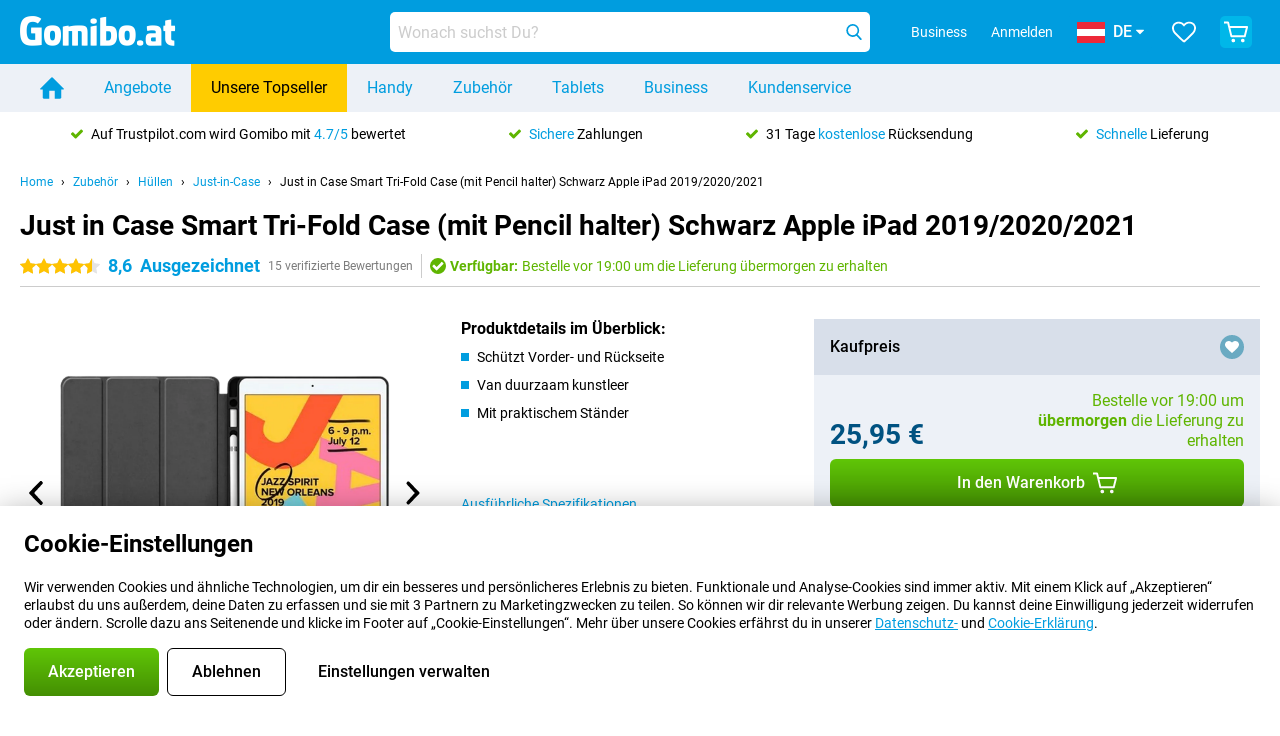

--- FILE ---
content_type: text/html; charset=UTF-8
request_url: https://www.gomibo.at/zubehoer-detail/just-in-case-smart-tri-fold-case-mit-pencil-halter-schwarz-apple-ipad-2019
body_size: 37401
content:
<!DOCTYPE html>

<html lang="de-AT" data-lang="de">
	<head>
		
						<title data-react-helmet="true">Just in Case Smart Tri-Fold Case (mit Pencil halter) Schwarz Apple iPad 2019/2020/2021 - Gomibo.at</title>

			
				<meta http-equiv="Content-Type" content="text/html; charset=UTF-8" data-react-helmet="true">
				<meta http-equiv="X-UA-Compatible" content="IE=edge" data-react-helmet="true">

				<meta name="author" content="Gomibo.at" data-react-helmet="true">
				<meta name="copyright" content="&copy; Gomibo.at" data-react-helmet="true">
				<meta name="viewport" content="width=device-width, initial-scale=1" data-react-helmet="true">
				<meta name="format-detection" content="telephone=no" data-react-helmet="true">

				<meta name="google-site-verification" content="TvBeIyAFVVs_hVEQKqVUUEVnS6z23d06wqhdX3KgngM" data-react-helmet="true">

				<meta name="description" content="Schaue Dir alles über das Just in Case Smart Tri-Fold Case (mit Pencil halter) Schwarz Apple iPad 2019/2020/2021 an: Bilder, Spezifikationen, Preise ✓ Bestellt vor 19:00 Uhr, morgen geliefert ✓ 31 Rückgaberecht ✓ Kostenloser Versand" data-react-helmet="true">
				<meta name="robots" content="index,follow" data-react-helmet="true">
				<link rel="canonical" href="https://www.gomibo.at/zubehoer-detail/just-in-case-smart-tri-fold-case-mit-pencil-halter-schwarz-apple-ipad-2019" data-react-helmet="true">
			
			
					<link data-react-helmet="true" rel="alternate" href="https://www.belsimpel.nl/accessoire-detail/just-in-case-smart-tri-fold-case-zwart-apple-ipad-2019" hreflang="nl-nl">
					<link data-react-helmet="true" rel="alternate" href="https://www.gomibo.de/zubehoer-detail/just-in-case-smart-tri-fold-case-mit-pencil-halter-schwarz-apple-ipad-2019" hreflang="de-de">
					<link data-react-helmet="true" rel="alternate" href="https://www.gomibo.at/zubehoer-detail/just-in-case-smart-tri-fold-case-mit-pencil-halter-schwarz-apple-ipad-2019" hreflang="de-at">
					<link data-react-helmet="true" rel="alternate" href="https://www.gomibo.ie/accessory-detail/just-in-case-smart-tri-fold-case-with-pencil-holder-black-apple-ipad-2019" hreflang="en-ie">
					<link data-react-helmet="true" rel="alternate" href="https://www.gomibo.be/nl/accessoire-detail/just-in-case-smart-tri-fold-case-zwart-apple-ipad-2019" hreflang="nl-be">
					<link data-react-helmet="true" rel="alternate" href="https://www.gomibo.be/fr/accessoire-detail/just-in-case-smart-tri-fold-case-with-pencil-holder-noir-apple-ipad-2019" hreflang="fr-be">
					<link data-react-helmet="true" rel="alternate" href="https://www.gomibo.co.uk/accessory-detail/just-in-case-smart-tri-fold-case-with-pencil-holder-black-apple-ipad-2019" hreflang="en-gb">
					<link data-react-helmet="true" rel="alternate" href="https://www.gomibo.se/en/accessory-detail/just-in-case-smart-tri-fold-case-with-pencil-holder-black-apple-ipad-2019" hreflang="en-se">
					<link data-react-helmet="true" rel="alternate" href="https://www.gomibo.se/tillbehor-detaljer/just-in-case-smart-tri-fold-case-with-pencil-holder-svart-apple-ipad-2019" hreflang="sv-se">
					<link data-react-helmet="true" rel="alternate" href="https://www.gomibo.ch/de/zubehoer-detail/just-in-case-smart-tri-fold-case-mit-pencil-halter-schwarz-apple-ipad-2019" hreflang="de-ch">
					<link data-react-helmet="true" rel="alternate" href="https://www.gomibo.ch/en/accessory-detail/just-in-case-smart-tri-fold-case-with-pencil-holder-black-apple-ipad-2019" hreflang="en-ch">
					<link data-react-helmet="true" rel="alternate" href="https://www.gomibo.ch/it/accessorio-dettaglio/just-in-case-smart-tri-fold-case-with-pencil-holder-nero-apple-ipad-2019" hreflang="it-ch">
					<link data-react-helmet="true" rel="alternate" href="https://www.gomibo.ch/fr/accessoire-detail/just-in-case-smart-tri-fold-case-with-pencil-holder-noir-apple-ipad-2019" hreflang="fr-ch">
					<link data-react-helmet="true" rel="alternate" href="https://www.gomibo.fi/en/accessory-detail/just-in-case-smart-tri-fold-case-with-pencil-holder-black-apple-ipad-2019" hreflang="en-fi">
					<link data-react-helmet="true" rel="alternate" href="https://www.gomibo.fi/lisavarusteiden-tiedot/just-in-case-smart-tri-fold-case-kanssa-pencil-holder-musta-apple-ipad-2019" hreflang="fi-fi">
					<link data-react-helmet="true" rel="alternate" href="https://www.gomibo.pl/en/accessory-detail/just-in-case-smart-tri-fold-case-with-pencil-holder-black-apple-ipad-2019" hreflang="en-pl">
					<link data-react-helmet="true" rel="alternate" href="https://www.gomibo.pl/szczegoly-akcesoriow/just-in-case-smart-tri-fold-case-z-miejscem-na-rysik-czarny-apple-ipad-2019" hreflang="pl-pl">
					<link data-react-helmet="true" rel="alternate" href="https://www.gomibo.it/en/accessory-detail/just-in-case-smart-tri-fold-case-with-pencil-holder-black-apple-ipad-2019" hreflang="en-it">
					<link data-react-helmet="true" rel="alternate" href="https://www.gomibo.it/accessorio-dettaglio/just-in-case-smart-tri-fold-case-with-pencil-holder-nero-apple-ipad-2019" hreflang="it-it">
					<link data-react-helmet="true" rel="alternate" href="https://www.gomibo.es/en/accessory-detail/just-in-case-smart-tri-fold-case-with-pencil-holder-black-apple-ipad-2019" hreflang="en-es">
					<link data-react-helmet="true" rel="alternate" href="https://www.gomibo.es/accesorio-detalles/just-in-case-smart-tri-fold-case-con-pencil-houder-negro-apple-ipad-2019-ipad-2020" hreflang="es-es">
					<link data-react-helmet="true" rel="alternate" href="https://www.gomibo.cz/en/accessory-detail/just-in-case-smart-tri-fold-case-with-pencil-holder-black-apple-ipad-2019" hreflang="en-cz">
					<link data-react-helmet="true" rel="alternate" href="https://www.gomibo.cz/prislusenstvi-podrobnosti/just-in-case-smart-tri-fold-pouzdro-with-pencil-holder-cerna-apple-ipad-2019" hreflang="cs-cz">
					<link data-react-helmet="true" rel="alternate" href="https://www.gomibo.no/en/accessory-detail/just-in-case-smart-tri-fold-case-with-pencil-holder-black-apple-ipad-2019" hreflang="en-no">
					<link data-react-helmet="true" rel="alternate" href="https://www.gomibo.no/tilbehor-detailjer/just-in-case-smart-tri-fold-case-med-blyantholder-svart-apple-ipad-2019" hreflang="no-no">
					<link data-react-helmet="true" rel="alternate" href="https://www.gomibo.fr/en/accessory-detail/just-in-case-smart-tri-fold-case-with-pencil-holder-black-apple-ipad-2019" hreflang="en-fr">
					<link data-react-helmet="true" rel="alternate" href="https://www.gomibo.fr/accessoire-detail/just-in-case-smart-tri-fold-case-with-pencil-holder-noir-apple-ipad-2019" hreflang="fr-fr">
					<link data-react-helmet="true" rel="alternate" href="https://www.gomibo.dk/en/accessory-detail/just-in-case-smart-tri-fold-case-with-pencil-holder-black-apple-ipad-2019" hreflang="en-dk">
					<link data-react-helmet="true" rel="alternate" href="https://www.gomibo.dk/tilbehor-detaljer/just-in-case-smart-tri-fold-case-with-pencil-holder-sort-apple-ipad-2019" hreflang="da-dk">
					<link data-react-helmet="true" rel="alternate" href="https://www.gomibo.gr/en/accessory-detail/just-in-case-smart-tri-fold-case-with-pencil-holder-black-apple-ipad-2019" hreflang="en-gr">
					<link data-react-helmet="true" rel="alternate" href="https://www.gomibo.hr/en/accessory-detail/just-in-case-smart-tri-fold-case-with-pencil-holder-black-apple-ipad-2019" hreflang="en-hr">
					<link data-react-helmet="true" rel="alternate" href="https://www.gomibo.cy/en/accessory-detail/just-in-case-smart-tri-fold-case-with-pencil-holder-black-apple-ipad-2019" hreflang="en-cy">
					<link data-react-helmet="true" rel="alternate" href="https://www.gomibo.ee/en/accessory-detail/just-in-case-smart-tri-fold-case-with-pencil-holder-black-apple-ipad-2019" hreflang="en-ee">
					<link data-react-helmet="true" rel="alternate" href="https://www.gomibo.hu/en/accessory-detail/just-in-case-smart-tri-fold-case-with-pencil-holder-black-apple-ipad-2019" hreflang="en-hu">
					<link data-react-helmet="true" rel="alternate" href="https://www.gomibo.lu/en/accessory-detail/just-in-case-smart-tri-fold-case-with-pencil-holder-black-apple-ipad-2019" hreflang="en-lu">
					<link data-react-helmet="true" rel="alternate" href="https://www.gomibo.lv/en/accessory-detail/just-in-case-smart-tri-fold-case-with-pencil-holder-black-apple-ipad-2019" hreflang="en-lv">
					<link data-react-helmet="true" rel="alternate" href="https://www.gomibo.lt/en/accessory-detail/just-in-case-smart-tri-fold-case-with-pencil-holder-black-apple-ipad-2019" hreflang="en-lt">
					<link data-react-helmet="true" rel="alternate" href="https://www.gomibo.mt/en/accessory-detail/just-in-case-smart-tri-fold-case-with-pencil-holder-black-apple-ipad-2019" hreflang="en-mt">
					<link data-react-helmet="true" rel="alternate" href="https://www.gomibo.pt/en/accessory-detail/just-in-case-smart-tri-fold-case-with-pencil-holder-black-apple-ipad-2019" hreflang="en-pt">
					<link data-react-helmet="true" rel="alternate" href="https://www.gomibo.pt/detalhe-acessorios/just-in-case-smart-tri-fold-case-com-porta-lapis-preto-apple-ipad-2019" hreflang="pt-pt">
					<link data-react-helmet="true" rel="alternate" href="https://www.gomibo.ro/en/accessory-detail/just-in-case-smart-tri-fold-case-with-pencil-holder-black-apple-ipad-2019" hreflang="en-ro">
					<link data-react-helmet="true" rel="alternate" href="https://www.gomibo.sk/en/accessory-detail/just-in-case-smart-tri-fold-case-with-pencil-holder-black-apple-ipad-2019" hreflang="en-sk">
					<link data-react-helmet="true" rel="alternate" href="https://www.gomibo.si/en/accessory-detail/just-in-case-smart-tri-fold-case-with-pencil-holder-black-apple-ipad-2019" hreflang="en-si">
			

			
									<link
						rel="preconnect"
						href="//bsimg.nl"
												data-react-helmet="true"
					>
									<link
						rel="preconnect"
						href="//www.google-analytics.com"
												data-react-helmet="true"
					>
									<link
						rel="preconnect"
						href="//www.googletagmanager.com"
												data-react-helmet="true"
					>
									<link
						rel="preconnect"
						href="//googleads.g.doubleclick.net"
													crossorigin
												data-react-helmet="true"
					>
									<link
						rel="preconnect"
						href="//connect.facebook.net"
													crossorigin
												data-react-helmet="true"
					>
									<link
						rel="preconnect"
						href="//www.facebook.com"
													crossorigin
												data-react-helmet="true"
					>
									<link
						rel="preconnect"
						href="//s3-eu-west-1.amazonaws.com"
													crossorigin
												data-react-helmet="true"
					>
				
									<link href="https://www.googletagmanager.com/gtag/js?id=G-VD7TGS0J6C" rel="preload" as="script">
				
									<script>
						(function(w, d, s, l, i, z) {
							w[l] = w[l] || [];
							w[l].push({
								'gtm.start': new Date().getTime(),
								event: 'gtm.js'
							});
							var f = d.getElementsByTagName(s)[0],
								j = d.createElement(s),
								dl = l != 'dataLayer' ? '&l=' + l : '';
							j.async = true;
							j.src = z + '/aabcona/gtm.js?id=' + i + dl;
							f.parentNode.insertBefore(j, f);
						})(window, document, 'script', 'dataLayer', 'GTM-W2W6B526', 'https://www.gomibo.at');
					</script>
							

			
			
				<meta name="theme-color" content="#009ddf" data-react-helmet="true"> 				<link rel="icon" type="image/png" href="https://bsimg.nl/assets/img/shared/branding/gomibo_at/favicon/favicon-96x96.png" sizes="96x96" data-react-helmet="true" />
				<link rel="icon" type="image/svg+xml" href="https://bsimg.nl/assets/img/shared/branding/gomibo_at/favicon/favicon.svg" data-react-helmet="true" />
				<link rel="shortcut icon" href="https://bsimg.nl/assets/img/shared/branding/gomibo_at/favicon/favicon.ico" data-react-helmet="true" />
				<link rel="apple-touch-icon" sizes="180x180" href="https://bsimg.nl/assets/img/shared/branding/gomibo_at/favicon/apple-touch-icon.png" data-react-helmet="true" />
			

			
							

			
				<meta name="twitter:card" content="summary_large_image" data-react-helmet="true">
									<meta name="twitter:site" content="@gomibo" data-react-helmet="true">
							

			
				<meta property="og:locale" content="de_AT" data-react-helmet="true">
				<meta property="og:type" content="website" data-react-helmet="true">
				<meta property="og:site_name" content="Gomibo.at" data-react-helmet="true">
				
					<meta property="og:url" content="https://www.gomibo.at/zubehoer-detail/just-in-case-smart-tri-fold-case-mit-pencil-halter-schwarz-apple-ipad-2019" data-react-helmet="true">
					<meta property="og:title" content="Just in Case Smart Tri-Fold Case (mit Pencil halter) Schwarz Apple iPad 2019/2020/2021" data-react-helmet="true">
					<meta property="og:description" content="Bekijk hier alles over de Just in Case Smart Tri-Fold Case (mit Pencil halter) Schwarz Apple iPad 2019/2020/2021: afbeeldingen, specificaties, prijzen. Bestel &#039;m, snel en voordelig bij Gomibo.at!" data-react-helmet="true">
				
				
					<meta property="og:image" content="https://bsimg.nl/images/just-in-case-smart-tri-fold-case-zwart-apple-ipad-2019_9.png/vpgfFDfKzgK2cyGWtBAdIRkSyvE%3D/fit-in/0x0/filters%3Aupscale%28%29" data-react-helmet="true">
					<meta property="og:image:secure_url" content="https://bsimg.nl/images/just-in-case-smart-tri-fold-case-zwart-apple-ipad-2019_9.png/vpgfFDfKzgK2cyGWtBAdIRkSyvE%3D/fit-in/0x0/filters%3Aupscale%28%29" data-react-helmet="true">
					
						<meta property="og:image:width" content="325" data-react-helmet="true">
					
					
						<meta property="og:image:height" content="505" data-react-helmet="true">
					
				
			

			
			<script id="head_breadcrumbs" type="application/ld+json" data-react-helmet="true">
				{
    "@context": "https://schema.org",
    "@type": "BreadcrumbList",
    "itemListElement": [
        {
            "@type": "ListItem",
            "position": 1,
            "item": {
                "@id": "https://www.gomibo.at/",
                "name": "Home"
            }
        },
        {
            "@type": "ListItem",
            "position": 2,
            "item": {
                "@id": "https://www.gomibo.at/zubehoer",
                "name": "Zubeh\u00f6r"
            }
        },
        {
            "@type": "ListItem",
            "position": 3,
            "item": {
                "@id": "https://www.gomibo.at/huellen",
                "name": "H\u00fcllen"
            }
        },
        {
            "@type": "ListItem",
            "position": 4,
            "item": {
                "@id": "https://www.gomibo.at/huellen/just-in-case",
                "name": "Just-in-Case"
            }
        },
        {
            "@type": "ListItem",
            "position": 5,
            "item": {
                "@id": "https://www.gomibo.at/zubehoer-detail/just-in-case-smart-tri-fold-case-mit-pencil-halter-schwarz-apple-ipad-2019",
                "name": "Just in Case Smart Tri-Fold Case (mit Pencil halter) Schwarz Apple iPad 2019/2020/2021"
            }
        }
    ]
}
			</script>
		

			
			<script id="head_schema" type="application/ld+json" data-react-helmet="true">
				{
    "@context": "https://schema.org",
    "@type": "Product",
    "name": "Just in Case Smart Tri-Fold Case (mit Pencil halter) Schwarz Apple iPad 2019/2020/2021",
    "image": [
        "https://bsimg.nl/images/just-in-case-smart-tri-fold-case-zwart-apple-ipad-2019_9.png/vpgfFDfKzgK2cyGWtBAdIRkSyvE%3D/fit-in/0x0/filters%3Aupscale%28%29",
        "https://bsimg.nl/images/just-in-case-smart-tri-fold-case-zwart-apple-ipad-2019_10.png/mgAKrVb6lDxrR8o5DAXljw3D0uU%3D/fit-in/0x0/filters%3Aupscale%28%29",
        "https://bsimg.nl/images/just-in-case-smart-tri-fold-case-zwart-apple-ipad-2019_11.png/5o5Bs1zsgb3KG_jafYloeNo20E4%3D/fit-in/0x0/filters%3Aupscale%28%29",
        "https://bsimg.nl/images/just-in-case-smart-tri-fold-case-zwart-apple-ipad-2019_12.png/iARroiOLa13EUcgegpbr5AsgUGk%3D/fit-in/0x0/filters%3Aupscale%28%29",
        "https://bsimg.nl/images/just-in-case-smart-tri-fold-case-zwart-apple-ipad-2019_13.png/5KilTbTy4-LxxVPbCZhrPSio99w%3D/fit-in/0x0/filters%3Aupscale%28%29",
        "https://bsimg.nl/images/just-in-case-smart-tri-fold-case-zwart-apple-ipad-2019_14.png/-SBOlUibJbENsN3YwEzrwsNeWew%3D/fit-in/0x0/filters%3Aupscale%28%29",
        "https://bsimg.nl/images/just-in-case-smart-tri-fold-case-zwart-apple-ipad-2019_15.png/eX7UOQmJGY7kcCLlk3JW9YVG3Tw%3D/fit-in/0x0/filters%3Aupscale%28%29"
    ],
    "url": "https://www.gomibo.at/zubehoer-detail/just-in-case-smart-tri-fold-case-mit-pencil-halter-schwarz-apple-ipad-2019",
    "description": "\u00dcber Just in Case Smart Tri-Fold Case (mit Pencil halter) Schwarz Apple iPad 2019/2020/2021: Spezifikationen, Bewertungen, Vertr\u00e4ge, Neuigkeiten, Tipps & Tricks, h\u00e4ufig gestellte Fragen, Zubeh\u00f6r und Bestellung des Produkts!",
    "gtin13": "8720007570802",
    "sku": "7570802",
    "brand": {
        "@type": "Thing",
        "name": "Just-in-Case"
    },
    "aggregateRating": {
        "@type": "AggregateRating",
        "ratingValue": 8.5999999999999996,
        "reviewCount": 15,
        "bestRating": 10,
        "worstRating": 0
    },
    "offers": {
        "@type": "Offer",
        "priceCurrency": "EUR",
        "price": "25.95",
        "url": "https://www.gomibo.at/zubehoer-detail/just-in-case-smart-tri-fold-case-mit-pencil-halter-schwarz-apple-ipad-2019",
        "itemCondition": "https://schema.org/NewCondition",
        "availability": "https://schema.org/InStock",
        "seller": {
            "@type": "Organization",
            "name": "Gomibo.at",
            "url": "https://www.gomibo.at",
            "logo": "https://bsimg.nl/assets/img/shared/branding/gomibo_at/social/share_logo.png",
            "email": "info@gomibo.at",
            "telephone": "+43800722445"
        }
    }
}
			</script>
		

							<script>
					try {
						if (!/^(?!Windows).*Linux.*Android [0-9]+[0-9.]*/i.test(navigator.userAgent)) {
							var document_head = document.getElementsByTagName('head')[0];
							var fonts_css_link = document.createElement('link');
							fonts_css_link.rel = 'stylesheet';
							fonts_css_link.type = 'text/css';
							fonts_css_link.media = 'screen';
														fonts_css_link.href = "/assets/css/responsive/gomibo/fonts.css?57619e445f74a8f4813f54ec89280902";
							document_head.appendChild(fonts_css_link);
						}
					} catch (err) {
											}
				</script>
			
						<script type="module" src="/assets/react/vendor.js?719b26a265f96ecdf9d0"></script>
			<script type="module" src="/assets/react/commons.js?3087ca1da660f7a1035e"></script>
			<script type="module" src="/assets/react/app.js?1751a02631d8460c4222"></script>
			<script type="module" src="/assets/react/header.js?9a1d199f0597956cd86e"></script>
			
	<script type="module" src="/assets/react/productdetail.js?b3a862aba02bd40e3755"></script>
	<link rel="preload" as="image" href="https://bsimg.nl/assets/img/shared/branding/gomibo_at/logo/site_header.png">
			<link rel="preload" as="image" href="https://bsimg.nl/images/just-in-case-smart-tri-fold-case-zwart-apple-ipad-2019_9.png/DZP6pZae8iTvZlirJ55EJnKQwFw%3D/fit-in/365x365/filters%3Aformat%28png%29%3Aupscale%28%29" imagesrcset="https://bsimg.nl/images/just-in-case-smart-tri-fold-case-zwart-apple-ipad-2019_9.png/-eoH_i-8cuibgwcuE90iATzFepE%3D/fit-in/365x365/filters%3Aformat%28webp%29%3Aupscale%28%29 365w,https://bsimg.nl/images/just-in-case-smart-tri-fold-case-zwart-apple-ipad-2019_9.png/nsJPhzyPtCOk-3QmK6_6Dj6iEAU%3D/fit-in/730x730/filters%3Aformat%28webp%29%3Aupscale%28%29 730w,https://bsimg.nl/images/just-in-case-smart-tri-fold-case-zwart-apple-ipad-2019_9.png/pqS-B7ykp5irw1S24S2TNrMyaXM%3D/fit-in/1095x1095/filters%3Aformat%28webp%29%3Aupscale%28%29 1095w" imagesizes="100vw">
	

						
						

    	<script data-name="windowVariable">window.allowSentry = "true"</script>
	<script data-name="windowVariable">window.deployedGitSha = "e58bcd09d267bb646c8f93aaa0244b6dcd352efd"</script>
	<script data-name="windowVariable">window.sentryDsn = "https://748af9a1ce5f480290c68043c76a1ea2@sentry.belsimpel.nl/11"</script>
	<script data-name="windowVariable">window.staggeredVariations = "null"</script>



                        	<script data-name="windowVariable">window.translations = "[{\"de\":{\"\":\"\",\"%number_of_reviews% verified review\":[\"{count, plural,\",\"one {%number_of_reviews% verifizierte Bewertung}\",\"other {%number_of_reviews% verifizierte Bewertungen}\",\"}\"],\"%number_of_stars% star\":[\"{count, plural,\",\"one {%number_of_stars% Stern}\",\"other {%number_of_stars% Sterne}\",\"}\"],\"(This review is) about [provider name]\\u0004about %provider_name%\":\"\\u00fcber %provider_name%\",\"(This review is) about the [variant name]\\u0004about the %variant_name%\":\"\\u00fcber das %variant_name%\",\"(excl. VAT)\":\"(exkl. MwSt)\",\"(provider dependent)\":\"(anbieterabh\\u00e4ngig)\",\"9701 DA\":\"9701 DA\",\"Add %product_name% to your shopping cart\":\"%product_name% in den Warenkorb legen\",\"All news articles\":\"Alle Nachrichtenbeitr\\u00e4ge\",\"All pros & cons\":\"Alle Pro und Kontra\",\"All reviews\":\"Alle Bewertungen\",\"Buy a SIM Free %product_group_name%? The options:\":\"Ein SIM-freies %product_group_name%? Die Optionen:\",\"Buy the %product_group_name%? The options:\":\"%product_group_name% kaufen? Die Optionen:\",\"Capacity\":\"Kapazit\\u00e4t\",\"Capacity:\":\"Kapazit\\u00e4t:\",\"Change address\":\"Adresse \\u00e4ndern\",\"Check postal code\":\"Postleitzahl pr\\u00fcfen\",\"Choose your provider...\":\"W\\u00e4hle Deinen Anbieter...\",\"Colour\":\"Farbe\",\"Colour and capacity\":\"Farbe und Kapazit\\u00e4t\",\"Colour and capacity:\":\"Farbe und Kapazit\\u00e4t:\",\"Colour:\":\"Farbe:\",\"Complete description\":\"Vollst\\u00e4ndige Beschreibung\",\"Con\":\"Kontra\",\"Condition:\":\"Zustand:\",\"Confirm\":\"Best\\u00e4tigen\",\"Delivery time\":\"Lieferzeit\",\"Detailed specifications\":\"Ausf\\u00fchrliche Spezifikationen\",\"Device upfront\":\"Handy einmalig\",\"Enter your email address\":\"Schicke Deine E-Mail-Adresse\",\"Estimated retail price\":\"Erwarteter Verkaufspreis\",\"Everything about %provider% and your contract\":\"Alles \\u00fcber %provider% und Deinen Vertrag\",\"Everything about the %product_group_name%\":\"Alles \\u00fcber das %product_group_name%\",\"Excl. VAT\":\"Exkl. MwSt\",\"Go straight to:\":\"Direkt zu:\",\"Hide compatible products\":\"Kompatiblen Produkte ausblenden\",\"House number\":\"Hausnummer\",\"House number:\":\"Hausnummer:\",\"How are our reviews created?\":\"Wie werden unsere Bewertungen erstellt?\",\"I recommend this product\":\"Ich empfehle dieses Produkt\",\"Icon %name%\":\"Symbol %name%\",\"In stock\":\"Verf\\u00fcgbar\",\"In stock:\":\"Verf\\u00fcgbar:\",\"Incl. VAT\":\"Inkl. MwSt\",\"Information\":\"Mehr Informationen\",\"Keep me updated\":\"Halte mich auf dem Laufenden\",\"Language:\":\"Sprache:\",\"Loading...\":\"Laden...\",\"More information\":\"Mehr Informationen\",\"More videos\":\"Mehr videos\",\"News article contains a video\":\"Neuigkeiten enth\\u00e4lt ein Video\",\"No reviews yet\":\"Noch keine Bewertungen\",\"Not in stock\":\"Nicht auf Lager\",\"Not in stock %clr_grey_dark%%plain%at this store %with_provider% %end_plain%%end_clr_grey_dark%\":\"Nicht %clr_grey_dark%%plain%in diesem Store %with_provider% %end_plain% %end_clr_grey_dark% vorr\\u00e4tig\",\"Not in stock %clr_grey_dark%%plain%at this store%end_plain%%end_clr_grey_dark%\":\"Nicht %clr_grey_dark%%plain%in diesem Store %end_plain%%end_clr_grey_dark% vorr\\u00e4tig\",\"Order\":\"In den Warenkorb\",\"Play video\":\"Video abspielen\",\"Postal code\":\"Postleitzahl\",\"Postal code:\":\"Postleitzahl:\",\"Price\":\"Preis\",\"Pro\":\"Pro\",\"Provider-dependent delivery time\":\"Lieferzeit abh\\u00e4ngig vom Anbieter\",\"Rate this review with a \'thumbs down\'\":\"Gebe dieser Bewertung einen \\u201eDaumen runter\\u201c\",\"Rate this review with a \'thumbs up\'\":\"Gebe dieser Bewertung einen \\u201eDaumen hoch\\u201c\",\"Repairability index\":\"Reparierbarkeitsindex\",\"Retail price\":\"Kaufpreis\",\"Scroll down for more information\":\"F\\u00fcr weitere Informationen nach unten scrollen\",\"See terms and conditions for special offers\":\"Siehe Bedingungen und Voraussetzungen f\\u00fcr Sonderangebote\",\"Select your bundle:\":\"W\\u00e4hle Deinen Tarif:\",\"Show all compatible products (%amount%)\":\"Alle kompatiblen Produkte anzeigen (%amount%)\",\"Something went wrong while saving your rating. Please try again in a few minutes.\":\"Etwas ist beim Speichern Deiner Bewertung schiefgelaufen. Versuche es in einigen Minuten nochmal.\",\"Sort by:\":\"Sortieren nach:\",\"Special Offer:\":\"Sonderangebot:\",\"Storage\":\"Speicherplatz\",\"Store availability\":\"Auf Lager im Store\",\"Store:\":[\"{count, plural,\",\"one {Gesch\\u00e4ft:}\",\"other {Gesch\\u00e4fte:}\",\"}\"],\"Suffix\":\"Zusatz\",\"The %product_name% is compatible to use in combination with the following phones and tablets.\":\"Dieses Produkt ist kompatibel mit den folgenden Handys und Tablets\",\"The benefits of ordering at %domain_name%\":\"Die Vorteile einer Bestellung bei %domain_name%\",\"Tip!\":\"Tipp!\",\"Video\":\"Video\",\"Video:\":\"Video:\",\"View all outlets\":\"Alle Verkaufsstellen anzeigen\",\"View frequencies\":\"Frequenzen anzeigen\",\"You cannot re-rate this review\":\"Du k\\u00f6nntest diese Rezension nicht erneut bewerten\",\"Your email address\":\"Deine E-Mail Adresse\",\"a\":\"a\",\"excl. VAT\":\"Exkl. MwSt\",\"from:\":\"ab:\"}},{\"de\":{\"\":\"\",\"%bold%Please note!%end_bold% Certain products have been removed from your favourites list because they are no longer available or the bundle has changed.\":\"%bold%Bitte beachten!%end_bold% Bestimmte Produkte wurden von Deiner Favoritenliste entfernt, weil sie nicht mehr verf\\u00fcgbar sind oder das Bundle ge\\u00e4ndert wurde.\",\"%contract_duration_in_months% month\":[\"{count, plural,\",\"one {%contract_duration_in_months% Monat}\",\"other {%contract_duration_in_months% Monate}\",\"}\"],\"%credit% prepaid credit\":\"%credit% Guthaben\",\"%number% options selected\":\"%number% Optionen ausgew\\u00e4hlt\",\"%number_of_items% item\":[\"{count, plural,\",\"one {%number_of_items% Artikel}\",\"other {%number_of_items% Artikel}\",\"}\"],\"%number_of_orders% pending order\":[\"{count, plural,\",\"one {%number_of_orders% ausstehende Bestellung}\",\"other {%number_of_orders% ausstehende Bestellungen}\",\"}\"],\"%number_of_reviews% review\":[\"{count, plural,\",\"one {%number_of_reviews% Bewertung}\",\"other {%number_of_reviews% Bewertungen}\",\"}\"],\"%number_of_reviews% verified review\":[\"{count, plural,\",\"one {%number_of_reviews% verifizierte Bewertung}\",\"other {%number_of_reviews% verifizierte Bewertungen}\",\"}\"],\"%number_of_stars% star\":[\"{count, plural,\",\"one {%number_of_stars% Stern}\",\"other {%number_of_stars% Sterne}\",\"}\"],\"%provider_name% Data Only contract\":\"%provider_name%-Data Only-Vertrag\",\"%provider_name% Data Only upgrade\":\"%provider_name%-Data Only-Verl\\u00e4ngerung\",\"%provider_name% Sim Only contract\":\"%provider_name%-SIM Only-Vertrag\",\"%provider_name% Sim Only contract - Young\":\"%provider_name%-SIM Only-Vertrag - Young\",\"%provider_name% Sim Only upgrade\":\"%provider_name%-SIM Only-Verl\\u00e4ngerung\",\"%provider_name% Sim Only upgrade - Young\":\"%provider_name%-SIM Only-Verl\\u00e4ngerung - Young\",\"%provider_name% contract\":\"%provider_name% Vertrag\",\"%provider_name% contract - Young\":\"%provider_name% Vertrag - Young\",\"%provider_name% upgrade\":\"%provider_name% Upgrade\",\"%provider_name% upgrade - Young\":\"%provider_name%-SIM Upgrade - Young\",\"(excl. VAT):\":\"(exkl. MwSt):\",\"1 year\":\"1 Jahr\",\"2 year\":\"24 Monate\",\"3-in-1 SIM card\":\"3-in-1-SIM-Karte\",\"A letter with a simple step-by-step plan is included with the delivered SIM card. We will transfer your own phone number to your new SIM card on the same day that you perform these steps.\":\"Ein Brief mit einem einfachen Schritt-f\\u00fcr-Schritt-Plan ist der gelieferten SIM-Karte beigef\\u00fcgt. Wir \\u00fcbertragen Deine eigene Rufnummer auf Deine neue SIM-Karte am selben Tag, an dem Du diese Schritte ausf\\u00fchrst.\",\"A verification token has been sent to your email address. Fill in this verification token to log in.\":\"Ein Verifizierungs-Token wurde an Deine E-Mail-Adresse gesendet. F\\u00fclle dieses Verifizierungs-Token aus, um Dich anzumelden.\",\"Accessories made for the %device_name% - Recommended by our experts\":\"Zubeh\\u00f6r f\\u00fcr das %device_name% - Empfohlen von unseren Experten\",\"Add %product_name% to your shopping cart\":\"%product_name% in den Warenkorb legen\",\"Add products to your favourites by clicking on \":\"F\\u00fcge Produkte zu Deinen Favoriten hinzu mit einem Klick auf \",\"Add to your favourites\":\"Zu Deinen Favoriten hinzuf\\u00fcgen\",\"Added\":\"Hinzugef\\u00fcgt\",\"Added to your shopping cart\":\"Zu Deinem Warenkorb hinzugef\\u00fcgt\",\"After %amount% month:\":[\"{count, plural,\",\"one {Nach %amount% Monat:}\",\"other {Nach %amount% Monaten:}\",\"}\"],\"All options\":\"Alle Optionen\",\"Already have an account?\":\"Hast Du bereits ein Konto?\",\"Amount\":\"Anzahl\",\"Amount:\":\"Anzahl:\",\"Are you staying with the same provider?\":\"Bleibst Du beim gleichen Anbieter?\",\"As the name suggests, you\'ll receive 3 sizes in 1.\":\"Wie der Name schon sagt, erh\\u00e4lst Du 3 Gr\\u00f6\\u00dfen in 1.\",\"At home or at work:\":\"Zu Hause oder am Arbeitsplatz:\",\"At home, at work, or via PostNL pick-up point:\":\"Zu Hause, am Arbeitsplatz oder \\u00fcber den PostNL-Abholpunkt:\",\"Business\":\"Gesch\\u00e4ftlich\",\"By entering your details, you agree to our privacy statement.\":\"Durch die Eingabe Deiner Daten erkl\\u00e4rst Du Dich mit unserer Datenschutzerkl\\u00e4rung einverstanden.\",\"Cable connection\":\"Kabelanschluss\",\"Can you transfer %number%?\":\"Kannst Du %number% \\u00fcbertragen?\",\"Change shopping cart\":\"Warenkorb \\u00e4ndern\",\"Check now\":\"Jetzt pr\\u00fcfen\",\"Check other data\":\"Andere Daten pr\\u00fcfen\",\"Check with %current_provider% if you can already take or renew %phone_number% and see your personal discount\":\"Pr\\u00fcfe bei %current_provider%, ob Du %phone_number% bereits verl\\u00e4ngern oder \\u00fcbertragen kannst:\",\"Check with %current_provider% whether you can already upgrade or transfer %phone_number%:\":\"Pr\\u00fcfe bei %current_provider%, ob Du %phone_number% bereits verl\\u00e4ngern oder \\u00fcbertragen kannst:\",\"Choose your bundle\":\"Zum Tarif\",\"Choose your provider...\":\"W\\u00e4hle Deinen Anbieter...\",\"Choose your upgrade\":\"W\\u00e4hle Deine Verl\\u00e4ngerung\",\"Clear entered value\":\"Eingegebenen Wert l\\u00f6schen\",\"Click on the link in the email to activate your account.\":\"Klicke auf den Link in der E-Mail, um Dein Konto zu aktivieren.\",\"Click on the link in the email to reset your password.\":\"Klicke auf den Link in der E-Mail, um Dein Passwort zur\\u00fcckzusetzen.\",\"Close\":\"Schlie\\u00dfen\",\"Close this message\":\"Diese Nachricht schlie\\u00dfen\",\"Compact version\\u0004Add to cart\":\"In den Korb\",\"Confirm\":\"Best\\u00e4tigen\",\"Confirm that this is you\":\"Best\\u00e4tige, dass Du das bist\",\"Continue\":\"Fortfahren\",\"Continue shopping\":\"Weiter einkaufen\",\"Contract:\":\"Vertrag:\",\"Copper connection\":\"Kupferverbindung\",\"Create a new password for\":\"Neues Passwort erstellen f\\u00fcr\",\"Create account\":\"Konto erstellen\",\"Create password\":\"Passwort erstellen\",\"Credit after registration at the provider.\":\"Guthaben nach Registrierung beim Anbieter.\",\"DSL connection\":\"DSL-Anschluss\",\"Date of birth\":\"Geburtsdatum\",\"Delete\":\"L\\u00f6schen\",\"Detailed information\":\"Ausf\\u00fchrliche Informationen\",\"Device payment:\":\"Zahlung f\\u00fcr das Ger\\u00e4t:\",\"Device upfront\":\"Handy einmalig\",\"Didn\'t receive an email? Please check your spam folder, or request the verification email again by\":\"Keine E-Mail erhalten? Bitte \\u00fcberpr\\u00fcfe Deinen Spam-Ordner, oder fordere die Best\\u00e4tigungs-E-Mail erneut an, indem Du\",\"Didn\'t receive an email? Please check your spam folder, or request the verification email again in %time% seconds.\":\"Keine E-Mail erhalten? Bitte \\u00fcberpr\\u00fcfe Deinen Spam-Ordner, oder fordere die Best\\u00e4tigungs-E-Mail in %time% Sekunden erneut an.\",\"Do you get a loyalty discount?\":\"Erhalte jetzt Deinen Kombi-Rabatt!\",\"Do you keep getting this message? Please try again in a couple of minutes.\":\"Erh\\u00e4ltst Du diese Nachricht immer wieder? Bitte versuche es in ein paar Minuten noch einmal.\",\"Do you want to save your favourites and be able to view them again at a later time?\":\"M\\u00f6chtest Du Deine Favoriten speichern und sp\\u00e4ter wieder einsehen k\\u00f6nnen?\",\"Don\'t have an account yet?\":\"Hast Du noch kein Konto?\",\"Don\'t lose sight of your favourites!\":\"Verliere Deine Favoriten nicht aus den Augen!\",\"Don\'t worry - free 31-day return period\":\"Keine Sorge - 31 Tage kostenlose R\\u00fcckgabefrist\",\"Done in 2 minutes.\":\"In 2 Minuten erledigt.\",\"Email address\":\"E-Mail Adresse\",\"Enter your current phone number\":\"Wie lautet Deine aktuelle Rufnummer?\",\"Enter your email address so we can send you an email to activate your account.\":\"Gebe Deine E-Mail-Adresse ein, damit wir Dir eine E-Mail zur Aktivierung Deines Kontos schicken k\\u00f6nnen.\",\"Enter your email address so we can send you an email to reset your password.\":\"Gebe Deine E-Mail-Adresse ein, damit wir Dir eine E-Mail zum Resetten Deines Passwords schicken k\\u00f6nnen.\",\"Excl. VAT\":\"Exkl. MwSt\",\"Expected delivery time:\":\"Vorraussichtliche Lieferzeit:\",\"External shop reviews\":\"Externe Shopbewertungen\",\"Featured deal!\":\"Ausgew\\u00e4hltes Angebot!\",\"Fiber connection\":\"Glasfaseranschluss\",\"Find and select your model\":\"Finde und w\\u00e4hle Dein Modell\",\"First month from %old_price% per month now only:\":[\"{count, plural,\",\"one {Im ersten Monat statt %old_price% pro Monat jetzt nur:}\",\"other {In den ersten %discount_period% Monaten von %old_price% pro Monat jetzt nur noch:}\",\"}\"],\"First month:\":[\"{count, plural,\",\"one {Erster Monat:}\",\"other {Ersten %amount% Monaten:}\",\"}\"],\"For questions or persisting problems, you can always reach us via\":\"Bei Fragen oder anhaltenden Problemen kannst Du uns jederzeit erreichen\",\"For your %provider% contract\":\"F\\u00fcr Deinen %provider%-Vertrag\",\"Forgot your password?\":\"Passwort vergessen?\",\"Free insurance against misuse\":\"Kostenlose Versicherung gegen Missbrauch\",\"From the moment that your number is transferred to %provider_name%, your old contract will be cancelled.\":\"Ab dem Moment, dass Deine Nummer auf %provider_name% \\u00fcbertragen ist, wird Dein alter Vertrag gek\\u00fcndigt.\",\"From the moment that your number is transferred, your old contract will be cancelled.\":\"Ab dem Moment, dass Deine Nummer \\u00fcbertragen ist, wird Dein alter Vertrag gek\\u00fcndigt.\",\"Get a loyalty discount! Which products are already registered to your address?\":\"Erhalte Deinen Treuerabatt! Sind bereits Produkte auf Deine Adresse registriert?\",\"Hide\":\"Verbergen\",\"House number\":\"Hausnummer\",\"Imperative\\u0004Log in\":\"Melde Dich dann an\",\"Imperative\\u0004create an account.\":\"erstelle ein Konto.\",\"In order to qualify for the loyalty discount of %selector%, you need more %provider% products.\":\"Um sich f\\u00fcr den Treuerabatt von %selector% zu qualifizieren, ben\\u00f6tigst Du mehr %provider%-Produkte.\",\"In stock\":\"Verf\\u00fcgbar\",\"In the meantime, you\'ll be able to use your old SIM card.\":\"In der Zwischenzeit kannst Du Deine alte SIM-Karte verwenden.\",\"Incl. VAT\":\"Inkl. MwSt\",\"Invalid address.\":\"Ung\\u00fcltige Adresse.\",\"Invalid date of birth.\":\"Ung\\u00fcltiges Geburtsdatum.\",\"It doesn\'t matter which provider you\'ve chosen.\":\"Es spielt keine Rolle, welchen Anbieter Du gew\\u00e4hlt hast.\",\"Leave blank to view all results\":\"Lasse das Feld leer, um alle Ergebnisse anzuzeigen\",\"Less options\":\"Weniger Optionen\",\"Loading...\":\"Laden...\",\"Log in\":\"Anmelden\",\"Log in to %brand_name%\":\"Anmelden bei %brand_name%\",\"Log in with your order number\":\"Mit Deiner Bestellnummer einloggen\",\"Login\":\"Anmeldung\",\"Long per month\\u0004Total per month:\":\"Monatlich:\",\"Medium\":\"Medium\",\"Micro SIM card\":\"Mikro-SIM-Karte\",\"Mini SIM card\":\"Mini-SIM-Karte\",\"Minimum 8 characters\":\"Mindestens 8 Zeichen\",\"Minimum age of contracts is 18 years. Is the contract in the name of your parent(s)? Fill in the details that are known to the provider.\":\"Das Mindestalter f\\u00fcr Handyvertr\\u00e4ge betr\\u00e4gt 18 Jahre. Ist der Vertrag auf Namen Deiner Eltern ausgestellt? Gebe die beim Anbieter bekannten Angaben ein.\",\"Monthly terminable\":\"Monatlich k\\u00fcndbar\",\"More information\":\"Mehr Informationen\",\"Most new smartphones use this type of SIM card.\":\"Die meisten neuen Smartphones verwenden diese Art von SIM-Karte.\",\"Nano SIM card\":\"Nano-SIM-Karte\",\"New contract\":\"Neuer Vertrag\",\"New:\":\"Neu:\",\"Next\":\"N\\u00e4chste\",\"No connection charge and done in 2 minutes.\":\"Keine Anschlusskosten und in 2 Minuten erledigt.\",\"No double charges\":\"Keine doppelten Geb\\u00fchren\",\"No email address has been entered.\":\"Es wurde keine E-Mail-Adresse eingegeben.\",\"No results found\":\"Keine Treffer gefunden\",\"No results found.\":\"Keine Treffer gefunden.\",\"No reviews yet\":\"Noch keine Bewertungen\",\"Not in stock\":\"Nicht auf Lager\",\"Number Transfer Guarantee\":\"Rufnummernmitnahmegarantie\",\"Number of items:\":\"Anzahl der Artikel:\",\"On the number transfer date, your number will be transferred to your new SIM card.\":\"Am Tag des Rufnummertransfers wird Deine Nummer auf Deine neue SIM-Karte \\u00fcbertragen.\",\"One-off %provider% connection charge, charged on the first invoice:\":\"Einmalige %provider% Anschlussgeb\\u00fchr, die mit der ersten Rechnung abgerechnet wird:\",\"Oops, an error occurred!\":\"Ups, ein Fehler ist aufgetreten!\",\"Order\":\"In den Warenkorb\",\"Order now\":\"Jetzt bestellen\",\"Order number\":\"Bestellnummer\",\"Order number:\":\"Bestellnummer:\",\"Outlet devices\":\"Outlet-Ger\\u00e4te\",\"Outlet from %span%%price%%end_span%\":\"Outlet ab %span%%price%%end_span%\",\"Password\":\"Passwort\",\"Password for %brand_name%\":\"Passwort f\\u00fcr %brand_name%\",\"Per MB:\":\"Pro MB:\",\"Per min: %cost% (to landline)\":\"Pro Minute: %cost% (ins Festnetz)\",\"Per min: %cost% (to mobile phone)\":\"Pro Minute: %cost% (ins Mobilfunknetz)\",\"Per text:\":\"Pro Text:\",\"Pick up in a %brand_name% store: free of charge\":\"Abholen in einem %brand_name%-Store: kostenlos\",\"Postal code\":\"Postleitzahl\",\"Pre-order\":\"Vorbestellung\",\"Previous\":\"Vorherige\",\"Price\":\"Preis\",\"Price details:\":\"Preisangaben:\",\"Price prepaid SIM card:\":\"Preis Prepaid-SIM-Karte:\",\"Price replacement SIM card:\":\"Preis Ersatz-SIM-Karte:\",\"Proceed to checkout\":\"Zur Kasse gehen\",\"Ready\":\"Fertig\",\"Receive your new phone tomorrow.\":\"Morgen erh\\u00e4ltst Du Dein neues Handy.\",\"Register\":\"Registrieren\",\"Register at %brand_name%\":\"Registrieren bei %brand_name%\",\"Remove from your favourites\":\"Aus Deinen Favoriten entfernen\",\"Resend activation link\":\"Aktivierungslink erneut senden\",\"SIM card type:\":\"SIM-Kartenart:\",\"SIM card with %credit% prepaid credit\":\"SIM-Karte mit %credit% Prepaid-Guthaben\",\"Save money with Sim Only or choose a new device.\":\"Spare Geld mit Sim Only oder w\\u00e4hle ein neues Ger\\u00e4t.\",\"Seamless transfer\":\"Nahtloser Wechsel\",\"Search\":\"Suchen\",\"Select the products that are already active on your address, besides your current phone subscription, and immediately check out the extra benefits you\'ll receive.\":\"W\\u00e4hle die Dienste\\/Produkte aus, die Du zus\\u00e4tzlich zu Deinem aktuellen Mobilfunkvertrag hast. Schaue Dir alle Vorteile an, auf die Du Anspruch hast.\",\"Select the products that, in addition to your current order, are already active at your address:\":\"Hier kannst Du ausw\\u00e4hlen, welche weiteren Dienste\\/Produkte Du bereits von unseren Mobilfunkanbietern beziehst:\",\"Select your current network\":\"W\\u00e4hle Dein aktuelles Netz\",\"Select your current provider\":\"W\\u00e4hle Deinen aktuellen Anbieter\",\"Send email\":\"E-Mail senden\",\"Shipping fees:\":\"Versandkosten:\",\"Short per month\\u0004Total per month:\":\"Insgesamt monatlich:\",\"Show\":\"Anzeigen\",\"Sign up for an email notification when this product comes back in stock\":\"Melde Dich f\\u00fcr eine E-Mail an, wenn dieses Produkt wieder auf Lager ist\",\"Skip check\":\"Pr\\u00fcfung \\u00fcberspringen\",\"Something went wrong. Our colleagues were automatically notified of the problem.\":\"Etwas ist schief gelaufen. Unsere Kollegen wurden automatisch \\u00fcber das Problem informiert.\",\"Stock:\":\"Vorrat:\",\"Strength:\":\"St\\u00e4rke:\",\"Strong\":\"Stark\",\"Suffix\":\"Zusatz\",\"The %bold%%product_name%%end_bold% has been added to your shopping cart\":\"%bold%%product_name%%end_bold% wurde erfolgreich zum Warenkorb hinzugef\\u00fcgt\",\"The email address and password combination is not registered with us. Did you\":\"Die Kombination aus E-Mail-Adresse und Passwort ist bei uns nicht registriert. Hast Du\",\"The email address you entered is not valid. Please check whether the email address contains an @, a period, and no spacing.\":\"Die von Dir eingegebene E-Mail-Adresse ist nicht g\\u00fcltig. Bitte pr\\u00fcfe, ob die E-Mail-Adresse ein @, einen Punkt und keine Leerzeichen enth\\u00e4lt.\",\"The following sizes are included:\":\"Die folgenden Gr\\u00f6\\u00dfen sind enthalten:\",\"The link has expired. Click on the button below to receive a new email to reset your password.\":\"Der Link is abgelaufen. Klicke auf den Knopf hier unten und Du erh\\u00e4ltst eine neue E-Mail um Dein Passwort zur\\u00fcckzusetzen.\",\"The link to activate your account has expired. Enter your email address to receive a new activation link.\":\"Der Link um Dein Konto zu aktivieren ist abgelaufen. Schicke Deine E-Mail-Adresse um einen neuen Link zu erhalten.\",\"The order number you entered is not valid.\":\"Die von Dir eingegebene Bestellnummer ist nicht g\\u00fcltig.\",\"The password you entered contains invalid characters.\":\"Das von Dir eingegebene Passwort enth\\u00e4lt ung\\u00fcltige Zeichen.\",\"The password you entered is too long.\":\"Das eingegebene Passwort ist zu lang.\",\"The password you entered is too short.\":\"Das von Dir eingegebene Passwort ist zu kurz.\",\"The requested order could not be found.\":\"Die gew\\u00fcnschte Reihenfolge konnte nicht gefunden werden.\",\"Then choose an upgrade.\":\"W\\u00e4hle dann eine Verl\\u00e4ngerung.\",\"There have been too many unsuccessful attempts. Please try again in a couple of minutes.\":\"Es gab zu viele erfolglose versuche. Bitte versuche es in ein paar Minuten noch einmal.\",\"There have been too many unsuccessful login attempts. Please try again in a couple of minutes.\":\"Es gab zu viele erfolglose Anmeldeversuche. Bitte versuche es in ein paar Minuten noch einmal.\",\"These are your benefits:\":\"Das sind Deine Vorteile:\",\"This is the biggest type of SIM card and it is not used in smartphones.\":\"Dies ist die gr\\u00f6\\u00dfte SIM-Kartenart und wird nicht in Smartphones verwendet.\",\"This is the smallest type of SIM card.\":\"Dies ist die kleinste SIM-Kartenart.\",\"This size is sometimes used in older smartphones.\":\"Diese Gr\\u00f6\\u00dfe wird manchmal in \\u00e4lteren Smartphones verwendet.\",\"This way, you won\'t face double charges.\":\"Auf diese Weise musst Du keine doppelten Geb\\u00fchren bezahlen.\",\"Tip!\":\"Tipp!\",\"To shopping cart\":\"Zum Warenkorb\",\"Transfer service\":\"Wechselservice\",\"Unknown SIM card type\":\"Unbekannt SIM-Kartenart\",\"Until the transfer date, your old provider will make sure you can use your number under the old terms and conditions.\":\"Bis zum Transferdatum wird Dein alter Anbieter daf\\u00fcr sorgen, dass Du Deine Nummer unter den alten Bedingungen nutzen kannst.\",\"Upfront payment device:\":\"Einmalige Ger\\u00e4tezahlung:\",\"Upgrade\":\"Verl\\u00e4ngerung\",\"Upgrade contract\":\"Vertrag verl\\u00e4ngern\",\"Upgrade with a new phone now!\":\"F\\u00fchre jetzt ein Upgrade mit einem neuen Handy durch!\",\"Valid in the %country_name%:\":\"G\\u00fcltig in der %country_name%:\",\"Verification Token\":\"Verifizierungs-Token\",\"Via a PostNL pick-up point:\":\"\\u00dcber eine PostNL-Abholstelle:\",\"View all terms and conditions before using in %country_name%.\":\"\\u00dcberpr\\u00fcfe alle Bedingungen und Voraussetzungen vor der Nutzung innerhalb der %country_name%.\",\"View details\":\"Details anzeigen\",\"Want to transfer to %provider_name%?\":\"M\\u00f6chtest Du zu %provider_name% wechseln?\",\"Want to transfer to a different provider?\":\"M\\u00f6chtest Du zu einem anderen Anbieter wechseln?\",\"We check the end date for every order, so you\'ll never pay double costs.\":\"Wir \\u00fcberpr\\u00fcfen bei jeder Bestellung das Enddatum, sodass Du niemals die doppelten Kosten zahlen musst.\",\"We guarantee that you\'ll always be able to keep your mobile phone number.\":\"Wir garantieren Dir, dass Du Deine Rufnummer immer behalten kannst.\",\"We guarantee that you\'ll always be able to keep your phone number.\":\"Wir garantieren Dir, dass Du Deine Rufnummer immer behalten kannst.\",\"We need these to display your personalized offer\":\"Diese ben\\u00f6tigen wir, um Dein personalisiertes Angebot anzuzeigen\",\"We will make sure to cancel your current contract for you.\":\"Wir sorgen daf\\u00fcr, dass Dein derzeitiger Vertrag f\\u00fcr Dich gek\\u00fcndigt wird.\",\"We will transfer your number for free\":\"Wir werden Deine Nummer kostenlos \\u00fcbertragen\",\"We\'ll find out for you!\":\"Wir werden es f\\u00fcr Dich herausfinden!\",\"We\'re checking with %provider% whether you can already upgrade or transfer %phone_number%.\":\"Wir pr\\u00fcfen bei %provider%, ob Du bereits eine Verl\\u00e4ngerung oder einen Wechsel von %phone_number% durchf\\u00fchren kannst.\",\"We\'ve sent you an email\":\"Wir haben Dir eine E-Mail geschickt\",\"Weak\":\"Schwach\",\"Welcome back!\":\"Willkommen zur\\u00fcck!\",\"What are you looking for?\":\"Wonach suchst Du?\",\"Which phone number do you want to keep?\":\"Welche Rufnummer m\\u00f6chtest Du behalten?\",\"With a %name% contract:\":\"Mit einem %name%-Vertrag:\",\"With a 3-in-1 SIM card, you can choose the right size for your phone yourself.\":\"Mit einer 3-in-1-SIM-Karte kannst Du die richtige Gr\\u00f6\\u00dfe f\\u00fcr Dein Handy selbst w\\u00e4hlen.\",\"With our transfer service, we\'ll take care of everything!\":\"Mit unserem Transferservice k\\u00fcmmern wir uns um alles!\",\"Within 10 business days following your application, you will receive a message with your fixed transfer date.\":\"Innerhalb von 10 Arbeitstagen nach Deinem Antrag erh\\u00e4ltst Du eine Nachricht mit Deinem festen Transferdatum.\",\"Yes, keep %phone_number% %underline%Change%end_underline%\":\"Ja, %phone_number% behalten %underline%\\u00c4ndern%end_underline%\",\"You can already order 4 months before your %current_provider% contract expires.\":\"Du kannst bereits 4 Monate vor dem Ablauf Deines %current_provider%-Vertrags bestellen.\",\"You can also reset your password.\":\"Du kannst Dein auch Passwort zur\\u00fccksetzen.\",\"You can always upgrade or transfer your phone number starting 4 months before the end date of your contract.\":\"Du kannst Deine Rufnummer ab 4 Monate vor Vertragsende jederzeit aktualisieren oder \\u00fcbertragen.\",\"You can decide when\":\"Du kannst entscheiden, wann\",\"You can find the order number in the order confirmation email.\":\"Die Bestellnummer findest Du in der Bestellbest\\u00e4tigungs-E-Mail.\",\"You can upgrade at %provider%.\":\"Du kannst verl\\u00e4ngern bei %provider%.\",\"You can upgrade early at %provider%.\":\"Du kannst vorzeitig verl\\u00e4ngern bei %provider%.\",\"You can upgrade or switch!\":\"Du kannst verl\\u00e4ngern oder wechseln!\",\"You can upgrade!\":\"Du kannst verl\\u00e4ngern!\",\"You don\'t have favourite products yet\":\"Du hast noch keine Lieblingsprodukte\",\"You submitted too many requests in a short time period. Please try again later.\":\"Du hast zu viele Antr\\u00e4ge in kurzer Zeit gestellt. Bitte versuche es sp\\u00e4ter noch einmal.\",\"You submitted too many requests in a short time period. We\'ve sent you an email. Please check your inbox or spam folder. Haven\'t received an email? Please try again later.\":\"Du hast zu viele Antr\\u00e4ge in kurzer Zeit gestellt. Wir haben Dir eine E-Mail geschickt. Bitte \\u00fcberpr\\u00fcfe Deinen Posteingang oder Deinen Spam-Ordner. Hast Du keine E-Mail erhalten? Bitte versuche es sp\\u00e4ter noch einmal.\",\"You won\'t have to do this yourself.\":\"Du musst das nicht selbst tun.\",\"You\'ll always keep %phone_number% for free.\":\"Du beh\\u00e4ltst %phone_number% immer kostenlos.\",\"You\'ll keep your own phone number\":\"Du beh\\u00e4ltst Deine eigene Rufnummer\",\"You\'ll receive a new phone number\":\"Du erh\\u00e4ltst eine neue Rufnummer\",\"You\'ll receive an email with the outcome.\":\"Du erh\\u00e4ltst eine E-Mail mit dem Ergebnis.\",\"Your account hasn\'t been activated yet\":\"Dein Konto ist noch nicht aktiviert\",\"Your account is protected with two-factor authentication.\":\"Dein Konto ist durch eine Zwei-Faktor-Authentifizierung gesch\\u00fctzt.\",\"Your date of birth can\'t be in the future.\":\"Dein Geburtsdatum kann nicht in der Zukunft sein.\",\"Your details are secure. We use them to check the end date of your contract with %provider%.\":\"Deine Daten sind sicher. Wir verwenden sie, um das Enddatum Deines Vertrags mit %provider% zu \\u00fcberpr\\u00fcfen.\",\"Your favourite accessories\":\"Dein Lieblingszubeh\\u00f6r\",\"Your favourite contracts at home\":\"Deine Lieblingsvertr\\u00e4ge zu Hause\",\"Your favourite devices\":\"Deine Lieblingsger\\u00e4te\",\"Your favourite devices with a contract\":\"Deine Lieblingsger\\u00e4te mit einem Vertrag\",\"Your favourite sim only contracts\":\"Deine Lieblings-Sim-Only-Vertr\\u00e4ge\",\"Your old contract will be cancelled\":\"Dein alter Vertrag wird gek\\u00fcndigt\",\"and\":\"und\",\"business\":\"gesch\\u00e4ftlich\",\"device\":[\"{count, plural,\",\"one {Ger\\u00e4t}\",\"other {Ger\\u00e4te}\",\"}\"],\"forget your password?\":\"Dein Passwort vergessen?\",\"logging in.\":\"einloggt.\",\"or\":\"oder\",\"phone\":[\"{count, plural,\",\"one {Handy}\",\"other {Handys}\",\"}\"],\"price details\":\"Preisangaben\",\"router\":[\"{count, plural,\",\"one {Router}\",\"other {Router}\",\"}\"],\"tablet\":[\"{count, plural,\",\"one {Tablet}\",\"other {Tablets}\",\"}\"],\"valid in the\":\"g\\u00fcltig in der\",\"with %subscription_name%\":\"mit %subscription_name%\",\"with telephone number %phone_number%\":\"mit Rufnummer %phone_number%\"}},{\"de\":{\"\":\"\",\"%bold% %review_site_name% %end_bold% visitors rate %brand_name% with a %bold% %review_score% %end_bold%\":\"%bold% %review_site_name% %end_bold% wird von %brand_name%-Nutzern mit %bold% %review_score% %end_bold% bewertet\",\"%brand_name% news feed: The latest news about phones, contracts and much more\":\"%brand_name% Nachrichten-Feed: Die neuesten Nachrichten \\u00fcber Handys, Vertr\\u00e4ge und vieles mehr\",\"%number_of_customers% customers ordered the %group_name% yesterday!\":\"%number_of_customers% Kunden haben gestern das %group_name% bestellt!\",\"Accept all\":\"Alle akzeptieren\",\"Activate account\":\"Konto aktivieren\",\"Back\":\"Zur\\u00fcck\",\"Close\":\"Schlie\\u00dfen\",\"Cookie Preferences\":\"Cookie-Einstellungen\",\"Decline all\":\"Alle ablehnen\",\"Do you keep getting this message?\":\"Erh\\u00e4ltst Du immer wieder diese Nachricht?\",\"For questions or persisting problems, you can always reach us via email:\":\"Bei Fragen oder anhaltenden Problemen kannst Du uns jederzeit per E-Mail erreichen:\",\"Imprint\":\"Impressum\",\"Information\":\"Mehr Informationen\",\"Log in to %brand_name%\":\"Anmelden bei %brand_name%\",\"Our colleagues were automatically notified of the problem.\":\"Unsere Kollegen wurden automatisch \\u00fcber das Problem informiert.\",\"Please try again in a couple of minutes.\":\"Bitte versuche es in ein paar Minuten noch einmal.\",\"Popular device\":\"Beliebtes Ger\\u00e4t\",\"Register at %brand_name%\":\"Registrieren bei %brand_name%\",\"Register at %brand_name% Business\":\"Registrieren bei %brand_name% Gesch\\u00e4ft\",\"Save choice\":\"Auswahl speichern\",\"Set password\":\"Passwort einstellen\",\"Something didn\'t go quite right here\":\"Etwas ist hier nicht ganz richtig gelaufen\",\"Something went wrong on the page.\":\"Etwas ist auf der Seite schiefgegangen.\",\"We use cookies and similar technologies to give you a better, more personal experience. Functional and analytical cookies are always active. By clicking \\u201cAccept\\u201d you also allow us to collect your data and share it with 3 partners for marketing purposes, so we can show you ads that matter to you. You can withdraw or change your consent at any time. To do so, scroll to the bottom of the page and click on \\u2018Cookie Preferences\\u2019 in the footer. Read more about our use of cookies in our %open_privacy_link%privacy%close_privacy_link% and %open_cookie_link%cookie statements%close_cookie_link%.\":\"Wir verwenden Cookies und \\u00e4hnliche Technologien, um dir ein besseres und pers\\u00f6nlicheres Erlebnis zu bieten. Funktionale und Analyse-Cookies sind immer aktiv. Mit einem Klick auf \\u201eAkzeptieren\\u201c erlaubst du uns au\\u00dferdem, deine Daten zu erfassen und sie mit 3 Partnern zu Marketingzwecken zu teilen. So k\\u00f6nnen wir dir relevante Werbung zeigen. Du kannst deine Einwilligung jederzeit widerrufen oder \\u00e4ndern. Scrolle dazu ans Seitenende und klicke im Footer auf \\u201eCookie-Einstellungen\\u201c. Mehr \\u00fcber unsere Cookies erf\\u00e4hrst du in unserer %open_privacy_link%Datenschutz-%close_privacy_link% und %open_cookie_link%Cookie-Erkl\\u00e4rung%close_cookie_link%.\",\"Your favourites\":\"Deine Favoriten\"}},{\"de\":{\"\":\"\",\"%brand_name% logo\":\"%brand_name%-Logo\",\"Accept\":\"Akzeptieren\",\"Available languages:\":\"Verf\\u00fcgbare Sprachen:\",\"Back\":\"Zur\\u00fcck\",\"Be careful! Borrowing money costs money\":\"Aufgepasst! Geld leihen kostet Geld\",\"Cancel\":\"Abbrechen\",\"Change country to %country%\":\"Land in %country% \\u00e4ndern\",\"Change to %country%\":\"\\u00c4ndern in %country%\",\"Close\":\"Schlie\\u00dfen\",\"Cookie Preferences\":\"Cookie-Einstellungen\",\"Country:\":\"Land:\",\"Decline\":\"Ablehnen\",\"Earlier\":\"Fr\\u00fcher\",\"Language:\":\"Sprache:\",\"Log in\":\"Anmelden\",\"Log in to %brand_name%\":\"Anmelden bei %brand_name%\",\"Log out\":\"Abmelden\",\"Manage preferences\":\"Einstellungen verwalten\",\"Menu\":\"Men\\u00fc\",\"My account\":\"Mein Konto\",\"New\":\"Neu\",\"Notifications\":\"Benachrichtigungen\",\"Pay attention:\":\"Passt auf:\",\"Select your country and language\":\"W\\u00e4hle Dein Land und Deine Sprache\",\"Select your country:\":\"W\\u00e4hle Dein Land:\",\"This means the VAT rate and the shipping fees may change.\":\"Es ist daher m\\u00f6glich, dass sich der MwSt.-Satz und die Versandkosten \\u00e4ndern.\",\"To shopping cart\":\"Zum Warenkorb\",\"View\":\"Ansehen\",\"We use cookies and similar technologies to give you a better, more personal experience. Functional and analytical cookies are always active. By clicking \\u201cAccept\\u201d you also allow us to collect your data and share it with 3 partners for marketing purposes, so we can show you ads that matter to you. You can withdraw or change your consent at any time. To do so, scroll to the bottom of the page and click on \\u2018Cookie Preferences\\u2019 in the footer. Read more about our use of cookies in our %open_privacy_link%privacy%close_privacy_link% and %open_cookie_link%cookie statements%close_cookie_link%.\":\"Wir verwenden Cookies und \\u00e4hnliche Technologien, um dir ein besseres und pers\\u00f6nlicheres Erlebnis zu bieten. Funktionale und Analyse-Cookies sind immer aktiv. Mit einem Klick auf \\u201eAkzeptieren\\u201c erlaubst du uns au\\u00dferdem, deine Daten zu erfassen und sie mit 3 Partnern zu Marketingzwecken zu teilen. So k\\u00f6nnen wir dir relevante Werbung zeigen. Du kannst deine Einwilligung jederzeit widerrufen oder \\u00e4ndern. Scrolle dazu ans Seitenende und klicke im Footer auf \\u201eCookie-Einstellungen\\u201c. Mehr \\u00fcber unsere Cookies erf\\u00e4hrst du in unserer %open_privacy_link%Datenschutz-%close_privacy_link% und %open_cookie_link%Cookie-Erkl\\u00e4rung%close_cookie_link%.\",\"You are going to change your delivery address to a different country.\":\"Du bist kurz davor, Deine Lieferadresse in ein anderes Land zu \\u00e4ndern.\",\"You don\'t have any new notifications.\":\"Du hast noch keine neuen Benachrichtigungen.\",\"You don\'t have any notifications.\":\"Du hast keine Benachrichtigungen\",\"Your favourites\":\"Deine Favoriten\",\"beta\":\"beta\"}},{\"de\":{\"\":\"\",\"*Delivery times do not apply to all products or shipping methods:\":\"*Lieferzeiten gelten nicht f\\u00fcr alle Produkte oder Versandmethoden:\",\"About %domain_name%\":\"\\u00dcber %domain_name%\",\"Cancel contract\":\"Vertrag k\\u00fcndigen\",\"Careers at %brand_name%\":\"Jobs bei %brand_name%\",\"Certificates, payment methods, delivery service partners\":\"Zertifikate, Zahlungsmittel, Lieferdienstpartner\",\"Complaints\":\"Reklamationen\",\"Cookie Preferences\":\"Cookie-Einstellungen\",\"Customer service closed\":\"Kundenservice geschlossen\",\"Customer service open every day from 09:00 hours\":\"Unser Kundenservice ist f\\u00fcr Dich erreichbar t\\u00e4glich um 9:00 Uhr\",\"Customer service will %bold%open today%end_bold% at %opening_time% hours\":\"Unser Kundenservice ist %bold%heute%end_bold% ab %opening_time% Uhr f\\u00fcr Dich erreichbar\",\"Customer service will be %bold%open %next_open_day%%end_bold% at %opening_time% hours\":\"Unser Kundenservice ist %bold%%next_open_day%%end_bold% ab %opening_time% Uhr %bold%erreichbar%end_bold%\",\"From now on, you will receive the %brand_name% newsletter on %bold%%nowrap%%email_address%%end_nowrap%%end_bold%.\":\"Von jetzt an wirst Du den %brand_name%-Newsletter auf %bold%%nowrap%%email_address%%end_nowrap%%end_bold% erhalten.\",\"I want to subscribe\":\"Jetzt anmelden\",\"Imprint\":\"Impressum\",\"Legal footer\":\"Juristische Fu\\u00dfzeile\",\"News\":\"Nachrichten\",\"Our customer service desk is %bold%open%end_bold% until %closing_time%\":\"Unser Kundenservice ist bis %closing_time% Uhr %bold%erreichbar%end_bold%\",\"Partnered providers\":\"Anbieterpartner\",\"Partners\":\"Partner\",\"Prices exclude shipping costs.\":\"Die Preise auf dieser Website sind exklusive Versandkosten angegeben.\",\"Prices mentioned on this page include VAT unless otherwise stated.\":\"Die auf dieser Seite genannten Preise sind, sofern nicht anders angegeben, inklusive Mehrwertsteuer.\",\"Privacy\":\"Datenschutz\",\"Social media\":\"Social media\",\"Subscribe to our newsletter\":\"Abonniere unseren Newsletter\",\"Terms and conditions\":\"Allgemeine Gesch\\u00e4ftsbedingungen\",\"Your email address\":\"Deine E-Mail Adresse\",\"Your email address has been saved.\":\"Deine E-Mail-Adresse wurde gespeichert.\",\"more information.\":\"mehr Informationen.\"}},{\"de\":{\"\":\"\",\"Delete history\":\"Suchverlauf l\\u00f6schen\",\"Recently viewed products\":\"Zuletzt angesehen\"}}]"</script>



	<script data-name="windowVariable">window.htmlLang = "de-AT"</script>
	<script data-name="windowVariable">window.localizationLanguages = "[{\"id\":129,\"iso639_1\":\"de\",\"iso639_2\":\"deu\",\"name\":\"Deutsch\",\"native_name\":\"Deutsch\",\"display_shortname\":\"DE\",\"beta\":false},{\"id\":119,\"iso639_1\":\"en\",\"iso639_2\":\"eng\",\"name\":\"Englisch\",\"native_name\":\"English\",\"display_shortname\":\"EN\",\"beta\":false}]"</script>
	<script data-name="windowVariable">window.localizationSelectedLanguage = "{\"id\":129,\"iso639_1\":\"de\",\"iso639_2\":\"deu\",\"name\":\"Deutsch\",\"native_name\":\"Deutsch\",\"display_shortname\":\"DE\",\"beta\":false}"</script>
	<script data-name="windowVariable">window.localizationLanguageSelector = "lang"</script>
	<script data-name="windowVariable">window.localizationSelectedShippingCountry = "{\"id\":\"174\",\"iso3166alpha2\":\"AT\",\"name\":\"\\u00d6sterreich\",\"flag_url\":\"https:\\/\\/bsimg.nl\\/assets\\/img\\/shared\\/flags\\/svg\\/4x3\\/at.svg\"}"</script>
	<script data-name="windowVariable">window.localizationPreventAutoPopup = 0</script>
	<script data-name="windowVariable">window.localizationHasAutoPopped = "false"</script>



        		<script data-name="windowVariable">window.googleAnalytics = "{\"should_send_pageview\":true,\"pagedata\":{\"type\":\"GsmDetail\",\"brand\":\"Just-in-Case\",\"is_business\":false},\"product_data\":{\"id\":\"60256\",\"name\":\"Just in Case Smart Tri-Fold Case (mit Pencil halter) Schwarz Apple iPad 2019\\/2020\\/2021\",\"shortName\":\"just-in-case-smart-tri-fold-case-zwart-apple-ipad-2019\",\"hardwareType\":\"accessoire\",\"brand\":\"Just-in-Case\",\"pageType\":\"product\",\"totalValue\":25.949999999999999}}"</script>
        		<script data-name="windowVariable">window.facebookRemarketing = "{\"event_name\":\"ViewContent\",\"data\":{\"content_ids\":[\"60256\"],\"content_name\":\"Just in Case Smart Tri-Fold Case (mit Pencil halter) Schwarz Apple iPad 2019\\/2020\\/2021\",\"content_type\":\"product\",\"value\":25.949999999999999,\"currency\":\"EUR\"}}"</script>
        		<script data-name="windowVariable">window.openGraph = "{\"url\":\"https:\\/\\/www.gomibo.at\\/zubehoer-detail\\/just-in-case-smart-tri-fold-case-mit-pencil-halter-schwarz-apple-ipad-2019\",\"title\":\"Just in Case Smart Tri-Fold Case (mit Pencil halter) Schwarz Apple iPad 2019\\/2020\\/2021\",\"description\":\"Bekijk hier alles over de Just in Case Smart Tri-Fold Case (mit Pencil halter) Schwarz Apple iPad 2019\\/2020\\/2021: afbeeldingen, specificaties, prijzen. Bestel \'m, snel en voordelig bij Gomibo.at!\",\"image\":{\"url\":\"https:\\/\\/bsimg.nl\\/images\\/just-in-case-smart-tri-fold-case-zwart-apple-ipad-2019_9.png\\/vpgfFDfKzgK2cyGWtBAdIRkSyvE%3D\\/fit-in\\/0x0\\/filters%3Aupscale%28%29\",\"height\":\"505\",\"width\":\"325\"}}"</script>
    


	<script data-name="windowVariable">window.absData = "{\"experiment_abntrrpl\":{\"id\":\"645\",\"short_name\":\"abntrrpl\",\"is_running\":false,\"variation_index\":1},\"experiment_apntuico\":{\"id\":\"593\",\"short_name\":\"apntuico\",\"is_running\":false,\"variation_index\":0},\"experiment_bbq\":{\"id\":\"397\",\"short_name\":\"bbq\",\"is_running\":false,\"variation_index\":0},\"experiment_bisst\":{\"id\":\"562\",\"short_name\":\"bisst\",\"is_running\":false,\"variation_index\":0},\"experiment_cbfbd\":{\"id\":\"582\",\"short_name\":\"cbfbd\",\"is_running\":false,\"variation_index\":1},\"experiment_cedsc\":{\"id\":\"588\",\"short_name\":\"cedsc\",\"is_running\":false,\"variation_index\":1},\"experiment_chifogde\":{\"id\":\"586\",\"short_name\":\"chifogde\",\"is_running\":false,\"variation_index\":1},\"experiment_ciandspsfshv3\":{\"id\":\"636\",\"short_name\":\"ciandspsfshv3\",\"is_running\":false,\"variation_index\":1},\"experiment_ciandspsfsoghv3\":{\"id\":\"638\",\"short_name\":\"ciandspsfsoghv3\",\"is_running\":false,\"variation_index\":1},\"experiment_ciandspsfsogv3\":{\"id\":\"637\",\"short_name\":\"ciandspsfsogv3\",\"is_running\":false,\"variation_index\":1},\"experiment_ciandspsfsv3\":{\"id\":\"635\",\"short_name\":\"ciandspsfsv3\",\"is_running\":false,\"variation_index\":1},\"experiment_crscb\":{\"id\":\"577\",\"short_name\":\"crscb\",\"is_running\":false,\"variation_index\":0},\"experiment_csamolfpatv3\":{\"id\":\"634\",\"short_name\":\"csamolfpatv3\",\"is_running\":false,\"variation_index\":1},\"experiment_csbiv3\":{\"id\":\"623\",\"short_name\":\"csbiv3\",\"is_running\":false,\"variation_index\":0},\"experiment_etafgde\":{\"id\":\"584\",\"short_name\":\"etafgde\",\"is_running\":false,\"variation_index\":1},\"experiment_HHNSGD\":{\"id\":\"610\",\"short_name\":\"HHNSGD\",\"is_running\":false,\"variation_index\":0},\"experiment_honatcob\":{\"id\":\"601\",\"short_name\":\"honatcob\",\"is_running\":false,\"variation_index\":1},\"experiment_ibl\":{\"id\":\"592\",\"short_name\":\"ibl\",\"is_running\":false,\"variation_index\":0},\"experiment_icrm\":{\"id\":\"575\",\"short_name\":\"icrm\",\"is_running\":false,\"variation_index\":0},\"experiment_mtbocitu\":{\"id\":\"596\",\"short_name\":\"mtbocitu\",\"is_running\":false,\"variation_index\":0},\"experiment_pcncfb\":{\"id\":\"643\",\"short_name\":\"pcncfb\",\"is_running\":false,\"variation_index\":1},\"experiment_pdbd\":{\"id\":\"569\",\"short_name\":\"pdbd\",\"is_running\":false,\"variation_index\":0},\"experiment_rcbg\":{\"id\":\"599\",\"short_name\":\"rcbg\",\"is_running\":false,\"variation_index\":0},\"experiment_rcopu\":{\"id\":\"591\",\"short_name\":\"rcopu\",\"is_running\":false,\"variation_index\":0},\"experiment_sknf\":{\"id\":\"613\",\"short_name\":\"sknf\",\"is_running\":false,\"variation_index\":0},\"experiment_spoisl\":{\"id\":\"585\",\"short_name\":\"spoisl\",\"is_running\":false,\"variation_index\":1},\"experiment_tsofctsctitop\":{\"id\":\"640\",\"short_name\":\"tsofctsctitop\",\"is_running\":false,\"variation_index\":1},\"experiment_uuopog\":{\"id\":\"597\",\"short_name\":\"uuopog\",\"is_running\":false,\"variation_index\":0},\"experiment_cssv2\":{\"id\":\"370\",\"short_name\":\"cssv2\",\"is_running\":false,\"variation_index\":1},\"experiment_mpoiitbbv2\":{\"id\":\"318\",\"short_name\":\"mpoiitbbv2\",\"is_running\":false,\"variation_index\":1},\"experiment_nfbdar\":{\"id\":\"598\",\"short_name\":\"nfbdar\",\"is_running\":false,\"variation_index\":1}}"</script>
	<script data-name="windowVariable">window.assetsUrl = "https://bsimg.nl/assets"</script>
	<script data-name="windowVariable">window.breadcrumbData = "[]"</script>
	<script data-name="windowVariable">window.cartCount =0</script>
	<script data-name="windowVariable">window.country = "{\"id\":\"174\",\"iso3166alpha2\":\"AT\",\"name\":\"\\u00d6sterreich\",\"flag_url\":\"https:\\/\\/bsimg.nl\\/assets\\/img\\/shared\\/flags\\/svg\\/4x3\\/at.svg\"}"</script>
	<script data-name="windowVariable">window.showCustomerServiceOpeningHours = "true"</script>
	<script data-name="windowVariable">window.customerServiceOpeninghours = "{\"main_nav\":\"<span class=\\\"cs_status_icon closed\\\"><\\/span>Unser Kundenservice ist <span class=\\\"cs_status_text closed\\\">morgen<\\/span> ab <span class=\\\"cs_status_time\\\">09.00 Uhr<\\/span> f\\u00fcr Dich erreichbar\",\"feature_bar\":\"<span class=\\\"cs_status_icon closed\\\"><\\/span>Unser Kundenservice ist <span class=\\\"cs_status_text closed\\\">morgen<\\/span> ab <span class=\\\"cs_status_time\\\">09.00 Uhr<\\/span> f\\u00fcr Dich erreichbar\",\"footer\":\"<span class=\\\"cs_status_icon closed\\\"><\\/span>Unser Kundenservice ist <span class=\\\"cs_status_text closed\\\">morgen<\\/span> ab <span class=\\\"cs_status_time\\\">09.00 Uhr<\\/span> f\\u00fcr Dich erreichbar\",\"data\":{\"current_status\":\"closed\",\"is_open\":false,\"time_open_today\":null,\"time_closed_today\":null,\"day_open_next\":\"morgen\",\"time_open_next\":\"09.00\",\"time_closed_next\":null,\"fallback_text\":null}}"</script>
	<script data-name="windowVariable">window.csrfToken = "YsthrNz0kNyGgmzvwNAts7cbFkouwPRpUR_ZEnQBLiM"</script>
	<script data-name="windowVariable">window.favouritesIds = "[]"</script>
	<script data-name="windowVariable">window.footerMenuObject = "[{\"title\":\"Beliebte Smartphones\",\"url\":\"\\/handy\",\"class\":\"\",\"visible\":1,\"children\":[{\"title\":\"Apple iPhone 17\",\"url\":\"\\/apple-iphone-17-eu\",\"class\":\"\",\"visible\":1,\"children\":[]},{\"title\":\"Apple iPhone 16\",\"url\":\"\\/apple-iphone-16-eu\",\"class\":\"\",\"visible\":1,\"children\":[]},{\"title\":\"Samsung Galaxy S25\",\"url\":\"\\/samsung-galaxy-s25-eu\",\"class\":\"\",\"visible\":1,\"children\":[]},{\"title\":\"Samsung Galaxy A56 5G\",\"url\":\"\\/samsung-galaxy-a56-5g-eu\",\"class\":\"\",\"visible\":1,\"children\":[]},{\"title\":\"Xiaomi 15T Pro\",\"url\":\"\\/xiaomi-15t-pro\",\"class\":\"\",\"visible\":1,\"children\":[]},{\"title\":\"Google Pixel 10 Pro\",\"url\":\"\\/google-pixel-10-pro-eu\",\"class\":\"\",\"visible\":1,\"children\":[]},{\"title\":\"Motorola Edge 60 Pro\",\"url\":\"\\/motorola-edge-60-pro\",\"class\":\"\",\"visible\":1,\"children\":[]}]},{\"title\":\"Handys\",\"url\":\"\\/handy\",\"class\":\"\",\"visible\":1,\"children\":[{\"title\":\"Apple Smartphones\",\"url\":\"\\/handy\\/apple\",\"class\":\"\",\"visible\":1,\"children\":[]},{\"title\":\"Samsung Smartphones\",\"url\":\"\\/handy\\/samsung\",\"class\":\"\",\"visible\":1,\"children\":[]},{\"title\":\"OnePlus Smartphones\",\"url\":\"\\/handy\\/oneplus\",\"class\":\"\",\"visible\":1,\"children\":[]},{\"title\":\"Motorola Smartphones\",\"url\":\"\\/handy\\/motorola\",\"class\":\"\",\"visible\":1,\"children\":[]},{\"title\":\"Google Smartphones\",\"url\":\"\\/handy\\/google\",\"class\":\"\",\"visible\":1,\"children\":[]}]},{\"title\":\"Tablets\",\"url\":\"\\/tablet\",\"class\":\"\",\"visible\":1,\"children\":[{\"title\":\"Samsung tablets\",\"url\":\"\\/tablet\\/samsung\",\"class\":\"\",\"visible\":1,\"children\":[]},{\"title\":\"Apple iPads\",\"url\":\"\\/tablet\\/apple\",\"class\":\"\",\"visible\":1,\"children\":[]},{\"title\":\"Honor Tablets\",\"url\":\"\\/tablet\\/honor\",\"class\":\"\",\"visible\":1,\"children\":[]},{\"title\":\"OnePlus Tablets\",\"url\":\"\\/tablet\\/oneplus\",\"class\":\"\",\"visible\":1,\"children\":[]},{\"title\":\"Lenovo tablets\",\"url\":\"\\/tablet\\/lenovo\",\"class\":\"\",\"visible\":1,\"children\":[]}]},{\"title\":\"Zubeh\\u00f6r\",\"url\":\"\\/zubehoer\",\"class\":\"\",\"visible\":1,\"children\":[{\"title\":\"Handyh\\u00fcllen\",\"url\":\"\\/huellen\",\"class\":\"\",\"visible\":1,\"children\":[]},{\"title\":\"Schutzfolien\",\"url\":\"\\/schutzfolien\",\"class\":\"\",\"visible\":1,\"children\":[]},{\"title\":\"Powerbanks\",\"url\":\"\\/powerbanks\",\"class\":\"\",\"visible\":1,\"children\":[]},{\"title\":\"In-ear Kopfh\\u00f6rer\",\"url\":\"\\/in-ear-kopfhoerer\",\"class\":\"\",\"visible\":1,\"children\":[]},{\"title\":\"Kopfh\\u00f6rer\",\"url\":\"\\/kopfhoerer\",\"class\":\"\",\"visible\":1,\"children\":[]},{\"title\":\"Smartwatches\",\"url\":\"\\/smartwatches\",\"class\":\"\",\"visible\":1,\"children\":[]},{\"title\":\"Alles Zubeh\\u00f6r\",\"url\":\"\\/zubehoer\",\"class\":\"\",\"visible\":1,\"children\":[]}]},{\"title\":\"Kundenservice\",\"url\":\"\\/kundenservice\",\"class\":\"\",\"visible\":1,\"children\":[{\"title\":\"Bezahlen\",\"url\":\"\\/kundenservice\\/bestellen\\/bezahlen\",\"class\":\"\",\"visible\":1,\"children\":[]},{\"title\":\"Bestellstatus\",\"url\":\"\\/mein-konto\",\"class\":\"\",\"visible\":1,\"children\":[]},{\"title\":\"Lieferzeit\",\"url\":\"\\/kundenservice\\/lieferzeit\",\"class\":\"\",\"visible\":1,\"children\":[]},{\"title\":\"Versand\",\"url\":\"\\/kundenservice\\/versand\",\"class\":\"\",\"visible\":1,\"children\":[]},{\"title\":\"Umtauschen und Stornieren\",\"url\":\"\\/kundenservice\\/aftersales\\/umtauschen-stornieren\",\"class\":\"\",\"visible\":1,\"children\":[]},{\"title\":\"Garantie und Reparatur\",\"url\":\"\\/kundenservice\\/aftersales\\/garantie-reparatur\",\"class\":\"\",\"visible\":1,\"children\":[]}]},{\"title\":\"Gesch\\u00e4ft\",\"url\":null,\"class\":\"\",\"visible\":1,\"children\":[{\"title\":\"Gomibo Business\",\"url\":\"\\/business\",\"class\":\"\",\"visible\":1,\"children\":[]},{\"title\":\"Anmelden als Gesch\\u00e4ftskunde\",\"url\":\"\\/business\\/registrieren\",\"class\":\"\",\"visible\":1,\"children\":[]}]},{\"title\":\"Gomibo\",\"url\":\"\\/\",\"class\":\"\",\"visible\":1,\"children\":[{\"title\":\"\\u00dcber Gomibo\",\"url\":\"\\/kundenservice\\/ueber-gomibo\",\"class\":\"\",\"visible\":1,\"children\":[]},{\"title\":\"Datenschutz\",\"url\":\"\\/datenschutz\",\"class\":\"\",\"visible\":1,\"children\":[]}]}]"</script>
	<script data-name="windowVariable">window.headerMenuObject = "[{\"title\":\"Home\",\"url\":\"\\/\",\"class\":\"ntm_item_home\",\"visible\":1,\"children\":[]},{\"title\":\"Angebote\",\"url\":\"\\/deals\",\"class\":\"\",\"visible\":1,\"children\":[{\"title\":\"\",\"url\":null,\"class\":\"ntm_item_column less_whitespace\",\"visible\":1,\"children\":[{\"title\":\"Alle Angebote\",\"url\":\"\\/gomibo-tage\",\"class\":\"ntm_item_title\",\"visible\":1,\"children\":[]},{\"title\":\"Handys\",\"url\":\"\\/handy?offer%5B0%5D=Gomibo+Days\",\"class\":\"\",\"visible\":1,\"children\":[]},{\"title\":\"In-ear Kopfh\\u00f6rer\",\"url\":\"\\/in-ear-kopfhoerer?offer%5B0%5D=Gomibo+Days\",\"class\":\"\",\"visible\":1,\"children\":[]},{\"title\":\"Smartwatches\",\"url\":\"\\/smartwatches?offer%5B0%5D=Gomibo+Days\",\"class\":\"\",\"visible\":1,\"children\":[]},{\"title\":\"Andere Angebote\",\"url\":\"\\/gomibo-tage\",\"class\":\"\",\"visible\":1,\"children\":[]}]}]},{\"title\":\"Unsere Topseller\",\"url\":\"\\/deals\",\"class\":\"ntm_item_bbd\",\"visible\":1,\"children\":[]},{\"title\":\"Handy\",\"url\":\"\\/handy\",\"class\":\"ntm_item_phone\",\"visible\":1,\"children\":[{\"title\":\"\",\"url\":null,\"class\":\"ntm_item_column less_whitespace\",\"visible\":1,\"children\":[{\"title\":\"Beliebte Handys\",\"url\":\"\\/handy\",\"class\":\"ntm_item_title\",\"visible\":1,\"children\":[]},{\"title\":\"Apple iPhone 17\",\"url\":\"\\/apple-iphone-17-eu\",\"class\":\"\",\"visible\":1,\"children\":[]},{\"title\":\"Samsung Galaxy S25\",\"url\":\"\\/samsung-galaxy-s25-eu\",\"class\":\"\",\"visible\":1,\"children\":[]},{\"title\":\"Xiaomi 15T Pro\",\"url\":\"\\/xiaomi-15t-pro\",\"class\":\"\",\"visible\":1,\"children\":[]},{\"title\":\"Samsung Galaxy A56 5G\",\"url\":\"\\/samsung-galaxy-a56-5g-eu\",\"class\":\"\",\"visible\":1,\"children\":[]},{\"title\":\"OnePlus 13\",\"url\":\"\\/oneplus-13\",\"class\":\"\",\"visible\":1,\"children\":[]},{\"title\":\"\",\"url\":null,\"class\":\"\",\"visible\":1,\"children\":[]},{\"title\":\"Beliebte Marken\",\"url\":\"\\/handy\",\"class\":\"ntm_item_title\",\"visible\":1,\"children\":[]},{\"title\":\"Apple\",\"url\":\"\\/handy\\/apple\",\"class\":\"\",\"visible\":1,\"children\":[]},{\"title\":\"Samsung\",\"url\":\"\\/handy\\/samsung\",\"class\":\"\",\"visible\":1,\"children\":[]},{\"title\":\"Google\",\"url\":\"\\/handy\\/google\",\"class\":\"\",\"visible\":1,\"children\":[]},{\"title\":\"Xiaomi\",\"url\":\"\\/handy\\/xiaomi\",\"class\":\"\",\"visible\":1,\"children\":[]},{\"title\":\"Motorola\",\"url\":\"\\/handy\\/motorola\",\"class\":\"\",\"visible\":1,\"children\":[]}]},{\"title\":\"\",\"url\":null,\"class\":\"ntm_item_column less_whitespace\",\"visible\":1,\"children\":[{\"title\":\"Alle Marken\",\"url\":\"\\/handy\",\"class\":\"ntm_item_title\",\"visible\":1,\"children\":[]},{\"title\":\"Apple\",\"url\":\"\\/handy\\/apple\",\"class\":\"\",\"visible\":1,\"children\":[]},{\"title\":\"Apple Refurbished\",\"url\":\"\\/handy\\/apple-refurbished\",\"class\":\"\",\"visible\":1,\"children\":[]},{\"title\":\"Asus\",\"url\":\"\\/handy\\/asus\",\"class\":\"\",\"visible\":1,\"children\":[]},{\"title\":\"Cat\",\"url\":\"\\/handy\\/cat\",\"class\":\"\",\"visible\":1,\"children\":[]},{\"title\":\"Crosscall\",\"url\":\"\\/handy\\/crosscall\",\"class\":\"\",\"visible\":1,\"children\":[]},{\"title\":\"Doro\",\"url\":\"\\/handy\\/doro\",\"class\":\"\",\"visible\":1,\"children\":[]},{\"title\":\"Emporia\",\"url\":\"\\/handy\\/emporia\",\"class\":\"\",\"visible\":1,\"children\":[]},{\"title\":\"Fairphone\",\"url\":\"\\/handy\\/fairphone\",\"class\":\"\",\"visible\":1,\"children\":[]},{\"title\":\"Fysic\",\"url\":\"\\/handy\\/fysic\",\"class\":\"\",\"visible\":1,\"children\":[]},{\"title\":\"Google\",\"url\":\"\\/handy\\/google\",\"class\":\"\",\"visible\":1,\"children\":[]}]},{\"title\":\"\",\"url\":null,\"class\":\"ntm_item_column less_whitespace\",\"visible\":1,\"children\":[{\"title\":\"HMD\",\"url\":\"\\/handy\\/hmd\",\"class\":\"\",\"visible\":1,\"children\":[]},{\"title\":\"Honor\",\"url\":\"\\/handy\\/honor\",\"class\":\"\",\"visible\":1,\"children\":[]},{\"title\":\"Maxcom\",\"url\":\"\\/handy\\/maxcom\",\"class\":\"\",\"visible\":1,\"children\":[]},{\"title\":\"Motorola\",\"url\":\"\\/handy\\/motorola\",\"class\":\"\",\"visible\":1,\"children\":[]},{\"title\":\"Nokia\",\"url\":\"\\/handy\\/nokia\",\"class\":\"\",\"visible\":1,\"children\":[]},{\"title\":\"Nothing\",\"url\":\"\\/handy\\/nothing\",\"class\":\"\",\"visible\":1,\"children\":[]},{\"title\":\"Nubia\",\"url\":\"\\/handy\\/nubia\",\"class\":\"\",\"visible\":1,\"children\":[]},{\"title\":\"OnePlus\",\"url\":\"\\/handy\\/oneplus\",\"class\":\"\",\"visible\":1,\"children\":[]},{\"title\":\"OPPO\",\"url\":\"\\/handy\\/oppo\",\"class\":\"\",\"visible\":1,\"children\":[]},{\"title\":\"Poco\",\"url\":\"\\/handy\\/poco\",\"class\":\"\",\"visible\":1,\"children\":[]}]},{\"title\":\"\",\"url\":null,\"class\":\"ntm_item_column less_whitespace\",\"visible\":1,\"children\":[{\"title\":\"Realme\",\"url\":\"\\/handy\\/realme\",\"class\":\"\",\"visible\":1,\"children\":[]},{\"title\":\"Samsung\",\"url\":\"\\/handy\\/samsung\",\"class\":\"\",\"visible\":1,\"children\":[]},{\"title\":\"Samsung Refurbished\",\"url\":\"\\/handy?brand=Samsung-Refurbished\",\"class\":\"\",\"visible\":1,\"children\":[]},{\"title\":\"Sonim\",\"url\":\"\\/handy\\/Sonim\",\"class\":\"\",\"visible\":1,\"children\":[]},{\"title\":\"Sony\",\"url\":\"\\/handy\\/sony\",\"class\":\"\",\"visible\":1,\"children\":[]},{\"title\":\"Vivo\",\"url\":\"\\/handy\\/vivo\",\"class\":\"\",\"visible\":1,\"children\":[]},{\"title\":\"Xiaomi\",\"url\":\"\\/handy\\/xiaomi\",\"class\":\"\",\"visible\":1,\"children\":[]},{\"title\":\"ZTE\",\"url\":\"\\/handy\\/zte\",\"class\":\"\",\"visible\":1,\"children\":[]},{\"title\":\"\",\"url\":null,\"class\":\"\",\"visible\":1,\"children\":[]},{\"title\":\"Outlet Handys\",\"url\":\"\\/handy?outlet_available%5B0%5D=yes\",\"class\":\"ntm_item_title\",\"visible\":1,\"children\":[]}]}]},{\"title\":\"Zubeh\\u00f6r\",\"url\":\"\\/zubehoer\",\"class\":\"ntm_item_accessories\",\"visible\":1,\"children\":[{\"title\":\"\",\"url\":null,\"class\":\"ntm_item_column less_whitespace\",\"visible\":1,\"children\":[{\"title\":\"Alle Zubeh\\u00f6rprodukte\",\"url\":\"\\/zubehoer\",\"class\":\"ntm_item_title\",\"visible\":1,\"children\":[]},{\"title\":\"Bluetooth-Lautsprecher\",\"url\":\"\\/bluetooth-lautsprecher\",\"class\":\"\",\"visible\":1,\"children\":[]},{\"title\":\"Dockingstationen\",\"url\":\"\\/dockingstationen\",\"class\":\"\",\"visible\":1,\"children\":[]},{\"title\":\"Fitness-Tracker\",\"url\":\"\\/fitness-tracker\",\"class\":\"\",\"visible\":1,\"children\":[]},{\"title\":\"Gadgets\",\"url\":\"\\/gadgets\",\"class\":\"\",\"visible\":1,\"children\":[]},{\"title\":\"Halterungen\",\"url\":\"\\/halterungen\",\"class\":\"\",\"visible\":1,\"children\":[]},{\"title\":\"H\\u00fcllen\",\"url\":\"\\/huellen\",\"class\":\"\",\"visible\":1,\"children\":[]}]},{\"title\":\"\",\"url\":null,\"class\":\"ntm_item_column less_whitespace\",\"visible\":1,\"children\":[{\"title\":\"In-ear Kopfh\\u00f6rer\",\"url\":\"\\/in-ear-kopfhoerer\",\"class\":\"\",\"visible\":1,\"children\":[]},{\"title\":\"Kabel\",\"url\":\"\\/kabel\",\"class\":\"\",\"visible\":1,\"children\":[]},{\"title\":\"Kopfh\\u00f6rer\",\"url\":\"\\/kopfhoerer\",\"class\":\"\",\"visible\":1,\"children\":[]},{\"title\":\"Ladeger\\u00e4te\",\"url\":\"\\/ladegeraete\",\"class\":\"\",\"visible\":1,\"children\":[]},{\"title\":\"Powerbanks\",\"url\":\"\\/powerbanks\",\"class\":\"\",\"visible\":1,\"children\":[]},{\"title\":\"Schutzfolien\",\"url\":\"\\/schutzfolien\",\"class\":\"\",\"visible\":1,\"children\":[]}]},{\"title\":\"\",\"url\":null,\"class\":\"ntm_item_column\",\"visible\":1,\"children\":[{\"title\":\"Smartwatches\",\"url\":\"\\/smartwatches\",\"class\":\"\",\"visible\":1,\"children\":[]},{\"title\":\"Speicherkarten\",\"url\":\"\\/speicherkarten\",\"class\":\"\",\"visible\":1,\"children\":[]},{\"title\":\"Tablet Stifte\",\"url\":\"\\/tablet-stift\",\"class\":\"\",\"visible\":1,\"children\":[]}]}]},{\"title\":\"Tablets\",\"url\":\"\\/tablet\",\"class\":\"ntm_item_tablet\",\"visible\":1,\"children\":[{\"title\":\"\",\"url\":null,\"class\":\"ntm_item_column\",\"visible\":1,\"children\":[{\"title\":\"Beliebte Tablets\",\"url\":\"\\/tablet\",\"class\":\"ntm_item_title\",\"visible\":1,\"children\":[]},{\"title\":\"Samsung Galaxy Tab S10 FE\",\"url\":\"\\/samsung-galaxy-tab-s10-fe-wifi\",\"class\":\"\",\"visible\":1,\"children\":[]},{\"title\":\"Samsung Galaxy Tab S11 Ultra\",\"url\":\"\\/samsung-galaxy-tab-s11-ultra-wifi\",\"class\":\"\",\"visible\":1,\"children\":[]},{\"title\":\"Honor MagicPad 2\",\"url\":\"\\/honor-magicpad-2-wifi\",\"class\":\"\",\"visible\":1,\"children\":[]},{\"title\":\"OnePlus Pad 3\",\"url\":\"\\/oneplus-pad-3\",\"class\":\"\",\"visible\":1,\"children\":[]},{\"title\":\"Apple iPad 2025 11\",\"url\":\"\\/apple-ipad-2025-11-wifi\",\"class\":\"ntm_item_divider\",\"visible\":1,\"children\":[]},{\"title\":\"\",\"url\":null,\"class\":\"\",\"visible\":1,\"children\":[]}]},{\"title\":\"\",\"url\":null,\"class\":\"ntm_item_column\",\"visible\":1,\"children\":[{\"title\":\"Alle Marken\",\"url\":\"\\/tablet\",\"class\":\"ntm_item_title\",\"visible\":1,\"children\":[]},{\"title\":\"Apple iPads\",\"url\":\"\\/tablet\\/apple\",\"class\":\"\",\"visible\":1,\"children\":[]},{\"title\":\"Honor-Tablets\",\"url\":\"\\/tablet\\/honor\",\"class\":\"\",\"visible\":1,\"children\":[]},{\"title\":\"Lenovo-Tablets\",\"url\":\"\\/tablet\\/lenovo\",\"class\":\"\",\"visible\":1,\"children\":[]},{\"title\":\"OnePlus-Tablets\",\"url\":\"\\/tablet\\/oneplus\",\"class\":\"\",\"visible\":1,\"children\":[]}]},{\"title\":\"\",\"url\":null,\"class\":\"ntm_item_column\",\"visible\":1,\"children\":[{\"title\":\"OPPO-Tablets\",\"url\":\"\\/tablet?brand=Oppo\",\"class\":\"\",\"visible\":1,\"children\":[]},{\"title\":\"POCO-Tablets\",\"url\":\"\\/tablet?brand=POCO\",\"class\":\"\",\"visible\":1,\"children\":[]},{\"title\":\"Samsung-Tablets\",\"url\":\"\\/tablet\\/samsung\",\"class\":\"\",\"visible\":1,\"children\":[]},{\"title\":\"Xiaomi-Tablets\",\"url\":\"\\/tablet\\/xiaomi\",\"class\":\"\",\"visible\":1,\"children\":[]}]}]},{\"title\":\"Business\",\"url\":\"\\/business\",\"class\":\"ntm_item_business\",\"visible\":1,\"children\":[]},{\"title\":\"Kundenservice\",\"url\":\"\\/kundenservice\",\"class\":\"ntm_item_customer_service\",\"visible\":1,\"children\":[{\"title\":\"\",\"url\":null,\"class\":\"ntm_item_column\",\"visible\":1,\"children\":[{\"title\":\"Kundenservice\",\"url\":\"\\/kundenservice\",\"class\":\"ntm_item_title\",\"visible\":1,\"children\":[]},{\"title\":\"Kundenservice\",\"url\":\"\\/kundenservice\",\"class\":\"\",\"visible\":1,\"children\":[]},{\"title\":\"Fragen zu deinem Ger\\u00e4t?\",\"url\":\"\\/mein-konto\\/bestellungen\",\"class\":\"\",\"visible\":1,\"children\":[]}]},{\"title\":\"\",\"url\":null,\"class\":\"ntm_item_column\",\"visible\":1,\"children\":[{\"title\":\"Nach deiner Bestellung\",\"url\":\"\\/kundenservice\",\"class\":\"ntm_item_title\",\"visible\":1,\"children\":[]},{\"title\":\"Status deiner Bestellung\",\"url\":\"\\/mein-konto\\/letzte-bestellung\",\"class\":\"\",\"visible\":1,\"children\":[]},{\"title\":\"Versand\",\"url\":\"\\/kundenservice\\/versand\",\"class\":\"\",\"visible\":1,\"children\":[]},{\"title\":\"Umtauschen und Stornieren\",\"url\":\"\\/kundenservice\\/aftersales\\/umtauschen-stornieren\",\"class\":\"\",\"visible\":1,\"children\":[]},{\"title\":\"Garantie und Reparatur\",\"url\":\"\\/kundenservice\\/aftersales\\/garantie-reparatur\",\"class\":\"\",\"visible\":1,\"children\":[]}]},{\"title\":\"\",\"url\":null,\"class\":\"ntm_item_column\",\"visible\":1,\"children\":[{\"title\":\"Sonstige Angaben\",\"url\":\"\\/kundenservice\\/ueber-gomibo\",\"class\":\"ntm_item_title\",\"visible\":1,\"children\":[]},{\"title\":\"\\u00dcber Gomibo\",\"url\":\"\\/kundenservice\\/ueber-gomibo\",\"class\":\"\",\"visible\":1,\"children\":[]}]}]}]"</script>
	<script data-name="windowVariable">window.i18nUrlData = "{\"domain_name\":\"Gomibo.at\",\"locale\":\"de_AT\",\"show_country_selection\":true,\"show_locale_selection\":true,\"is_production_environment\":true,\"tagline\":\"Gomibo.at\",\"brand_image_short_name\":\"gomibo_at\",\"display_base_url\":\"www.gomibo.at\",\"base_url\":\"https:\\/\\/www.gomibo.at\",\"page_urls\":{\"home\":\"\\/\",\"responsive\":{\"popup\":{\"product_info\":\"\\/produkt_info\",\"product_reviews\":\"\\/produktbewertungen\",\"provider_reviews\":\"\\/netzanbieterbewertungen\",\"static_info\":{\"static_pages\":{\"stores\":null,\"terms_and_conditions\":\"\\/static_info\\/allgemeine_geschaeftsbedingungen\",\"aftersales\":{\"packing_advice\":\"\\/static_info\\/verpackungstipps\"},\"partners\":{\"tulip_assist\":\"\\/static_info\\/kundenservice\\/ueber-gomibo\\/tulip-assist\"},\"contracts\":{\"credit_table\":null,\"find_simcard_number\":null,\"number_transfer\":null},\"ordering\":{\"best_price_guarantee\":null,\"no_fuss\":null,\"anti_misuse_insurance\":null},\"info\":{\"files\":null,\"turn_off_find_my_iphone\":null},\"business_outlets\":null,\"return_electronic_device\":null}}},\"download\":{\"contract\":null,\"retour_label\":\"\\/herunterladen\\/rucksendeetikett\"},\"business\":{\"home\":\"\\/business\",\"register\":\"\\/business\\/registrieren\",\"login\":\"\\/business\\/anmelden\"},\"favourites\":\"\\/favoriten\",\"news\":null,\"news_rss_feed\":null,\"coverage_map\":null,\"kyc_route\":null,\"compare_products\":null,\"toplists\":null},\"sieve\":{\"phone_only\":\"\\/handy\",\"phone_combo\":null,\"tablet_only\":\"\\/tablet\",\"tablet_combo\":null,\"sim_only\":null,\"data_only\":null,\"prepaid\":null,\"accessories\":{\"home\":\"\\/zubehoer\",\"earbuds\":\"\\/in-ear-kopfhoerer\",\"headphones\":\"\\/kopfhoerer\",\"smartwatches\":\"\\/smartwatches\"}},\"account\":{\"orderstatus\":\"\\/bestellstatus\",\"login\":\"\\/anmelden\",\"logout\":\"\\/abmelden\",\"register\":\"\\/registrieren\",\"register-promotion\":null,\"password_reset\":\"\\/anmelden\\/passwort-erstellen\",\"password_reset_request\":\"\\/anmelden\\/passwort-vergessen\",\"activate_account\":\"\\/registrieren\\/konto-activieren\"},\"customer_account\":{\"base\":\"https:\\/\\/www.gomibo.at\\/mein-konto\",\"order_detail\":\"https:\\/\\/www.gomibo.at\\/mein-konto\\/bestelldetails\",\"return_route\":\"https:\\/\\/www.gomibo.at\\/mein-konto\\/zuruck\",\"customer_data\":\"https:\\/\\/www.gomibo.at\\/mein-konto\\/einzelheiten\"},\"checkout\":{\"base\":\"\\/warenkorb\",\"order_base\":\"\\/bestellen\",\"customer_details_step\":\"\\/warenkorb\\/angaben\",\"payment_step\":\"\\/warenkorb\\/zahlung\",\"shipment_step\":\"\\/warenkorb\\/lieferung\"},\"static_pages\":{\"customer_service\":\"\\/kundenservice\",\"contact\":\"\\/kontakt\",\"stores\":null,\"imprints\":\"\\/impressum\",\"privacy_notice\":\"\\/datenschutz\",\"terms_and_conditions\":\"\\/allgemeine_geschaeftsbedingungen\",\"shipping\":\"\\/kundenservice\\/versand\",\"delivery_time\":\"\\/kundenservice\\/lieferzeit\",\"ordering\":{\"how_to_order\":\"\\/kundenservice\\/bestellen\\/wie-kann-ich-bestellen\",\"payment\":\"\\/kundenservice\\/bestellen\\/bezahlen\",\"best_price_guarantee\":null},\"upgrade_and_switch\":{\"upgrade_helper\":null,\"what_is_my_end_date\":null},\"aftersales\":{\"exchanges_and_cancellations\":\"\\/kundenservice\\/aftersales\\/umtauschen-stornieren\",\"warranty_and_repairs\":\"\\/kundenservice\\/aftersales\\/garantie-reparatur\",\"solving_device_issues\":\"\\/kundenservice\\/aftersales\\/ist-mein-geraet-wirklich-defekt\"},\"partners\":{\"base\":\"\\/kundenservice\\/partner\",\"tulip_assist\":\"\\/kundenservice\\/ueber-gomibo\\/tulip-assist\"},\"contracts\":{\"what_to_send\":null,\"how_afm_works\":null,\"cancel_contract\":null,\"number_transfer\":null},\"about\":{\"base\":\"\\/kundenservice\\/ueber-gomibo\",\"safety_and_privacy\":\"\\/kundenservice\\/ueber-gomibo\\/sicherheitunddatenschutz\",\"cookie_policy\":\"\\/kundenservice\\/ueber-gomibo\\/cookie-richtlinie\",\"method\":null},\"info\":{\"files\":null,\"device_support\":{\"android\":{\"create_backup\":null,\"software_update\":null,\"reset_phone\":null},\"ios\":{\"create_backup\":null,\"software_update\":null,\"reset_phone\":null,\"turn_off_find_my_iphone\":null}}},\"business_outlets\":null,\"return_electronic_device\":null,\"newsletter\":\"\\/newsletter\"}},\"api_urls\":{\"product_search\":\"\\/API\\/vergelijk\\/HardwareAndGroupSearch\"},\"supported_modules\":{\"stores\":false,\"news\":false,\"app\":true,\"number_transfer_guarantee\":false},\"email_addresses\":{\"email_address_info\":\"info@gomibo.at\",\"email_address_business\":\"business@gomibo.at\"},\"phone_number_display\":\"0800 722445\",\"phone_number_uri\":\"tel:+43800722445\",\"bank_iban\":\"NL12INGB0005726296\",\"bank_bic\":\"INGBNL2A\",\"ga_id\":\"G-VD7TGS0J6C\",\"google_ads_conversion_id\":\"AW-1014305102\\/t2LfCICN_dcZEM6i1OMD\",\"google_tag_manager_container_id\":\"GTM-W2W6B526\",\"google_tag_manager_gtag_measurement_id\":\"G-0FYZ1P6KV6\",\"remarketing\":{\"should_send_facebook_tracking_events\":true,\"should_send_microsoft_tracking_events\":true},\"number_of_stores\":0,\"app_urls\":{\"android\":\"https:\\/\\/play.google.com\\/store\\/apps\\/details?id=com.gomibo.mobile\",\"ios\":\"https:\\/\\/apps.apple.com\\/at\\/app\\/gomibo\\/id1527566272?mt=8\"},\"business_brand_name\":\"Gomibo Business\",\"business_brand_image_short_name\":\"gomibo\",\"is_big_business_allowed\":true,\"social_media\":{\"twitter_account_handle\":\"@gomibo\"},\"show_extended_contract_pricing\":false,\"show_provider_logo_for_subscriptions\":true}"</script>
	<script data-name="windowVariable">window.isInAppView = "false"</script>
	<script data-name="windowVariable">window.language = "{\"id\":129,\"iso639_1\":\"de\",\"iso639_2\":\"deu\",\"name\":\"Deutsch\",\"native_name\":\"Deutsch\",\"display_shortname\":\"DE\",\"beta\":false}"</script>
	<script data-name="windowVariable">window.mainTouchMenuObject = "[{\"title\":\"Produkte\",\"url\":null,\"class\":\"sm_item_section_heading\",\"visible\":1,\"children\":[]},{\"title\":\"Handy\",\"url\":\"\\/handy\",\"class\":\"\",\"visible\":1,\"children\":[{\"title\":\"Marken\",\"url\":null,\"class\":\"sm_item_section_heading\",\"visible\":1,\"children\":[]},{\"title\":\"Apple\",\"url\":\"\\/handy\\/apple\",\"class\":\"\",\"visible\":1,\"children\":[]},{\"title\":\"Samsung\",\"url\":\"\\/handy\\/samsung\",\"class\":\"\",\"visible\":1,\"children\":[]},{\"title\":\"Google\",\"url\":\"\\/handy\\/google\",\"class\":\"\",\"visible\":1,\"children\":[]},{\"title\":\"Xiaomi\",\"url\":\"\\/handy\\/xiaomi\",\"class\":\"\",\"visible\":1,\"children\":[]},{\"title\":\"Motorola\",\"url\":\"\\/handy\\/motorola\",\"class\":\"\",\"visible\":1,\"children\":[]},{\"title\":\"Mehr…\",\"url\":\"\\/handy\",\"class\":\"\",\"visible\":1,\"children\":[]},{\"title\":\"Beliebte Handys\",\"url\":null,\"class\":\"sm_item_section_heading\",\"visible\":1,\"children\":[]},{\"title\":\"Apple iPhone 17\",\"url\":\"\\/apple-iphone-17-eu\",\"class\":\"\",\"visible\":1,\"children\":[]},{\"title\":\"Samsung Galaxy S25\",\"url\":\"\\/samsung-galaxy-s25-eu\",\"class\":\"\",\"visible\":1,\"children\":[]},{\"title\":\"Xiaomi 15T Pro\",\"url\":\"\\/xiaomi-15t-pro\",\"class\":\"\",\"visible\":1,\"children\":[]},{\"title\":\"Samsung Galaxy A56 5G\",\"url\":\"\\/samsung-galaxy-a56-5g-eu\",\"class\":\"\",\"visible\":1,\"children\":[]},{\"title\":\"OnePlus 13\",\"url\":\"\\/oneplus-13\",\"class\":\"\",\"visible\":1,\"children\":[]},{\"title\":\"Andere Optionen\",\"url\":null,\"class\":\"sm_item_section_heading\",\"visible\":1,\"children\":[]},{\"title\":\"Outlet Handys\",\"url\":\"\\/handy?outlet_available%5B0%5D=yes\",\"class\":\"\",\"visible\":1,\"children\":[]}]},{\"title\":\"Zubeh\\u00f6r\",\"url\":\"\\/zubehoer\",\"class\":\"\",\"visible\":1,\"children\":[{\"title\":\"H\\u00fcllen\",\"url\":\"\\/huellen\",\"class\":\"\",\"visible\":1,\"children\":[]},{\"title\":\"Schutzfolien\",\"url\":\"\\/schutzfolien\",\"class\":\"\",\"visible\":1,\"children\":[]},{\"title\":\"Ladeger\\u00e4te\",\"url\":\"\\/ladegeraete\",\"class\":\"\",\"visible\":1,\"children\":[]},{\"title\":\"Powerbanks\",\"url\":\"\\/powerbanks\",\"class\":\"\",\"visible\":1,\"children\":[]},{\"title\":\"In-ear kopfh\\u00f6rer\",\"url\":\"\\/in-ear-kopfhoerer\",\"class\":\"\",\"visible\":1,\"children\":[]},{\"title\":\"Kopfh\\u00f6rer\",\"url\":\"\\/kopfhoerer\",\"class\":\"\",\"visible\":1,\"children\":[]},{\"title\":\"Bluetooth-Lautsprecher\",\"url\":\"\\/bluetooth-lautsprecher\",\"class\":\"\",\"visible\":1,\"children\":[]},{\"title\":\"Smartwatches\",\"url\":\"\\/smartwatches\",\"class\":\"\",\"visible\":1,\"children\":[]},{\"title\":\"Fitness-tracker\",\"url\":\"\\/fitness-tracker\",\"class\":\"\",\"visible\":1,\"children\":[]},{\"title\":\"Speicherkarten\",\"url\":\"\\/speicherkarten\",\"class\":\"\",\"visible\":1,\"children\":[]},{\"title\":\"Mehr…\",\"url\":\"\\/zubehoer\",\"class\":\"\",\"visible\":1,\"children\":[]}]},{\"title\":\"Tablets\",\"url\":\"\\/tablet\",\"class\":\"\",\"visible\":1,\"children\":[{\"title\":\"Marken\",\"url\":null,\"class\":\"sm_item_section_heading\",\"visible\":1,\"children\":[]},{\"title\":\"Apple iPads\",\"url\":\"\\/tablet\\/apple\",\"class\":\"\",\"visible\":1,\"children\":[]},{\"title\":\"Samsung-Tablets\",\"url\":\"\\/tablet\\/samsung\",\"class\":\"\",\"visible\":1,\"children\":[]},{\"title\":\"Mehr…\",\"url\":\"\\/tablet\",\"class\":\"\",\"visible\":1,\"children\":[]},{\"title\":\"Beliebte Tablets\",\"url\":null,\"class\":\"sm_item_section_heading\",\"visible\":1,\"children\":[]},{\"title\":\"Samsung Galaxy Tab S10 FE\",\"url\":\"\\/samsung-galaxy-tab-s10-fe-wifi\",\"class\":\"\",\"visible\":1,\"children\":[]},{\"title\":\"Samsung Galaxy Tab S11 Ultra\",\"url\":\"\\/samsung-galaxy-tab-s11-ultra-wifi\",\"class\":\"\",\"visible\":1,\"children\":[]},{\"title\":\"Honor Magicpad 2\",\"url\":\"\\/honor-magicpad-2-wifi\",\"class\":\"\",\"visible\":1,\"children\":[]},{\"title\":\"OnePlus Pad 3\",\"url\":\"\\/oneplus-pad-3-wifi\",\"class\":\"\",\"visible\":1,\"children\":[]},{\"title\":\"Apple iPad 2025 11\",\"url\":\"\\/apple-ipad-2025-11-wifi\",\"class\":\"\",\"visible\":1,\"children\":[]}]},{\"title\":\"Business\",\"url\":\"\\/business\",\"class\":\"\",\"visible\":1,\"children\":[]},{\"title\":\"Unterst\\u00fctzung\",\"url\":null,\"class\":\"sm_item_section_heading\",\"visible\":1,\"children\":[]},{\"title\":\"Kundenservice\",\"url\":\"\\/kundenservice\",\"class\":\"\",\"visible\":1,\"children\":[{\"title\":\"Kundenservice\",\"url\":null,\"class\":\"sm_item_section_heading\",\"visible\":1,\"children\":[]},{\"title\":\"Kundenservice\",\"url\":\"\\/kundenservice\",\"class\":\"\",\"visible\":1,\"children\":[]},{\"title\":\"Status deiner Bestellung\",\"url\":\"\\/mein-konto\\/letzte-bestellung\",\"class\":\"\",\"visible\":1,\"children\":[]},{\"title\":\"Nach deiner Bestellung\",\"url\":null,\"class\":\"sm_item_section_heading\",\"visible\":1,\"children\":[]},{\"title\":\"Bezahlen\",\"url\":\"\\/kundenservice\\/bestellen\\/bezahlen\",\"class\":\"\",\"visible\":1,\"children\":[]},{\"title\":\"Lieferzeit\",\"url\":\"\\/kundenservice\\/lieferzeit\",\"class\":\"\",\"visible\":1,\"children\":[]},{\"title\":\"Versand\",\"url\":\"\\/kundenservice\\/versand\",\"class\":\"\",\"visible\":1,\"children\":[]},{\"title\":\"Umtauschen & Stornieren\",\"url\":\"\\/kundenservice\\/aftersales\\/umtauschen-stornieren\",\"class\":\"\",\"visible\":1,\"children\":[]},{\"title\":\"Garantie & Reparatur\",\"url\":\"\\/kundenservice\\/aftersales\\/garantie-reparatur\",\"class\":\"\",\"visible\":1,\"children\":[]},{\"title\":\"Sonstige Angaben\",\"url\":null,\"class\":\"sm_item_section_heading\",\"visible\":1,\"children\":[]},{\"title\":\"\\u00dcber Gomibo\",\"url\":\"\\/kundenservice\\/ueber-gomibo\",\"class\":\"\",\"visible\":1,\"children\":[]}]}]"</script>
	<script data-name="windowVariable">window.marketingPositions = "{\"ntm_item_accessories\":{\"location\":\"ntm_item_accessories\",\"type\":\"accessory\",\"start_date\":\"2026-01-05 00:00:00\",\"end_date\":\"2026-01-31 23:59:00\",\"title\":\"Entdecken Sie die Google Pixel Watch 4\",\"subtitle\":\"Verfolgen Sie ganz einfach Ihre Gesundheit, Aktivit\\u00e4ten und Benachrichtigungen\",\"url\":\"https:\\/\\/www.gomibo.at\\/zubehoer-detail\\/google-pixel-watch-4-4g-41mm-schwarz-schwarzes-armband\",\"image\":\"https:\\/\\/bsimg.nl\\/images\\/Gomibo_prio_2_-_Jan_-_Accessoires_gomibo_at_accessories_050126014123.png\\/byH34u4FnAfaPL5Z4RLWxKNW1xk%3D\\/fit-in\\/800x486\\/filters%3Aupscale%28%29\\/display_advertising\\/menu\\/2026\\/jan\"},\"ntm_item_tablet\":{\"location\":\"ntm_item_tablet\",\"type\":\"tablet\",\"start_date\":\"2026-01-05 00:00:00\",\"end_date\":\"2026-01-31 23:59:00\",\"title\":\"Erlebe die Leistungsst\\u00e4rke des Samsung Galaxy Tab A11 WiFi\",\"subtitle\":\"Das ideale Tablet f\\u00fcr Arbeit, Studium und Freizeit\",\"url\":\"https:\\/\\/www.gomibo.at\\/samsung-galaxy-tab-a11-wifi?lang=de\",\"image\":\"https:\\/\\/bsimg.nl\\/images\\/Gomibo_prio_2_-_Jan_-_tab_gomibo_at_tablet_050126020111.png\\/K-kgRSRkH3OcRFE5JJ5ECajuKtM%3D\\/fit-in\\/800x486\\/filters%3Aupscale%28%29\\/display_advertising\\/menu\\/2026\\/jan\"},\"ntm_item_phone\":{\"location\":\"ntm_item_phone\",\"type\":\"telephone\",\"start_date\":\"2026-01-05 00:00:00\",\"end_date\":\"2026-01-31 23:59:00\",\"title\":\"Lernen Sie das Samsung Galaxy A56 5G kennen\",\"subtitle\":\"Alles, was Sie brauchen, in einem Smartphone\",\"url\":\"https:\\/\\/www.gomibo.at\\/samsung-galaxy-a56-5g-eu\",\"image\":\"https:\\/\\/bsimg.nl\\/images\\/Gomibo_prio_2_-_Jan_gomibo_at_telephone_050126012715.png\\/Kx__QJwzrop_0jfpXEee30eUMvA%3D\\/fit-in\\/800x486\\/filters%3Aupscale%28%29\\/display_advertising\\/menu\\/2026\\/jan\"}}"</script>
		<script data-name="windowVariable">window.headMetaData = "{\"charset\":\"UTF-8\"}"</script>
	<script data-name="windowVariable">window.pageTitle = ""</script>
	<script data-name="windowVariable">window.partnerSites = "{\"certs\":[{\"name\":\"Handelsverband\",\"img_url\":\"https:\\/\\/bsimg.nl\\/images\\/handelsverband.png\\/CVvuk92JiaGGUPbJugvyy6ieY9Q%3D\\/fit-in\\/0x0\\/filters%3Aupscale%28%29\\/partners\\/2022\",\"url\":\"https:\\/\\/www.handelsverband.at\\/fileadmin\\/content\\/Trustmark\\/Zertifikate\\/TrustmarkZertifikat_MobielWerkt_B.V..pdf\"},{\"name\":\"Ecommerce Europe Trustmark\",\"img_url\":\"https:\\/\\/bsimg.nl\\/images\\/ecommerce_europe.png\\/SNKaaJn4Orl30vJ2GTYEL63JtWQ%3D\\/fit-in\\/0x0\\/filters%3Aupscale%28%29\\/partners\\/2022\"},{\"name\":\"EHI\",\"img_url\":\"https:\\/\\/bsimg.nl\\/images\\/ehi.png\\/pHtD4RsnxhfBgEqwEg8B0VEBM88%3D\\/fit-in\\/0x0\\/filters%3Aupscale%28%29\\/partners\\/2023\",\"url\":\"https:\\/\\/zertifikat.ehi-siegel.de\\/de\\/zertifikat\\/s\\/29c4fa37856750742396c29e2cd34f34\\/zertifikat.html\"},{\"name\":\"Idealo\",\"img_url\":\"https:\\/\\/bsimg.nl\\/images\\/idealo.png\\/2AF6geLXmcSI64u4u4TNHbkAIC4%3D\\/fit-in\\/0x0\\/filters%3Aupscale%28%29\\/partners\\/2024\",\"url\":\"https:\\/\\/www.idealo.at\\/preisvergleich\\/Shop\\/323632.html\"}],\"payment\":[{\"name\":\"Mastercard\",\"img_url\":\"https:\\/\\/bsimg.nl\\/images\\/mastercard.png\\/e9KlD7AvkIfTZg_w1SoCMa07tms%3D\\/fit-in\\/0x52\\/filters%3Aupscale%28%29\\/partners\\/2022\"},{\"name\":\"Visa\",\"img_url\":\"https:\\/\\/bsimg.nl\\/images\\/visa.png\\/mUhkZy3NfxO-5R1x39qu0nrG7tg%3D\\/fit-in\\/0x52\\/filters%3Aupscale%28%29\\/partners\\/2022\"},{\"name\":\"Maestro\",\"img_url\":\"https:\\/\\/bsimg.nl\\/images\\/maestro.png\\/aJW1DL7lnJUwDsDk6_aJ5TdBHDE%3D\\/fit-in\\/0x52\\/filters%3Aupscale%28%29\\/partners\\/2022\"},{\"name\":\"PayPal\",\"img_url\":\"https:\\/\\/bsimg.nl\\/images\\/paypal.png\\/UIuaFoWXYYnKWSNc8cJh1QvboLs%3D\\/fit-in\\/0x52\\/filters%3Aupscale%28%29\\/partners\\/2022\"},{\"name\":\"eps-\\u00dcberweisung\",\"img_url\":\"https:\\/\\/bsimg.nl\\/images\\/eps.png\\/rX1u-NnHxNL3hOut0kfpYRRDEE8%3D\\/fit-in\\/0x52\\/filters%3Aupscale%28%29\\/partners\\/2022\"}],\"carriers\":[{\"name\":\"Osterreichische Post\",\"img_url\":\"https:\\/\\/bsimg.nl\\/images\\/osterreichische_post.png\\/fueJh_yJFGelgG3KuZAlIQASIgM%3D\\/fit-in\\/0x52\\/filters%3Aupscale%28%29\\/partners\\/2023\"},{\"name\":\"UPS\",\"img_url\":\"https:\\/\\/bsimg.nl\\/images\\/ups.png\\/ol8enTy7d78qzyo9lk1X5wAjJSM%3D\\/fit-in\\/0x52\\/filters%3Aupscale%28%29\\/partners\\/2022\"}]}"</script>
	<script data-name="windowVariable">window.resourceOrigins = "[{\"type\":\"preconnect\",\"domain\":\"\\/\\/bsimg.nl\",\"cross_origin\":false},{\"type\":\"preconnect\",\"domain\":\"\\/\\/www.google-analytics.com\",\"cross_origin\":false},{\"type\":\"preconnect\",\"domain\":\"\\/\\/www.googletagmanager.com\",\"cross_origin\":false},{\"type\":\"preconnect\",\"domain\":\"\\/\\/googleads.g.doubleclick.net\",\"cross_origin\":true},{\"type\":\"preconnect\",\"domain\":\"\\/\\/connect.facebook.net\",\"cross_origin\":true},{\"type\":\"preconnect\",\"domain\":\"\\/\\/www.facebook.com\",\"cross_origin\":true},{\"type\":\"preconnect\",\"domain\":\"\\/\\/s3-eu-west-1.amazonaws.com\",\"cross_origin\":true}]"</script>
	<script data-name="windowVariable">window.privacyPreference = "{\"cookie_key\":\"pref\",\"show_popup\":true,\"is_dismissible\":false,\"categories\":[{\"id\":\"required\",\"label\":\"Funktionale Cookies\",\"description\":\"Notwendig, damit unsere Website reibungslos l\\u00e4uft. Sie merken sich z. B. deine Sprache, ob du eingeloggt bist und was im Warenkorb liegt.\",\"partners\":null,\"selected\":true,\"disabled\":true,\"default\":true,\"features\":[\"sentry\",\"language_and_country\",\"shopping_cart\",\"authentication\",\"images\",\"favourites\",\"abs\"]},{\"id\":\"statistics\",\"label\":\"Analyse-Cookies\",\"description\":\"Damit verbessern wir die Seite Tag f\\u00fcr Tag. Sie erfassen Statistiken zu besuchten Seiten, Browser\\/Endger\\u00e4t, Verweildauer oder Fehlermeldungen. Wir setzen hierbei auch Google Analytics 4 ein, datenschutzfreundlich konfiguriert.\",\"partners\":null,\"selected\":false,\"disabled\":false,\"default\":false,\"features\":[\"google_analytics\"]},{\"id\":\"marketing\",\"label\":\"Marketing-Cookies\",\"description\":\"Gemeinsam mit 3 Partnern sorgen diese Cookies daf\\u00fcr, dass du relevante Werbung siehst. Gesammelt werden IP-Adresse, Ger\\u00e4te- und Browserdaten, angesehene Produkte und Bestellungen \\u2013 damit du keine Anzeigen von gerade gekauften Artikeln erh\\u00e4ltst.\",\"partners\":{\"partner_label\":\"Unsere Partner:\",\"partners_list\":[\"Google\",\"Microsoft Bing\",\"Meta\\/Facebook\"]},\"selected\":false,\"disabled\":false,\"default\":false,\"features\":[\"pixels\",\"google_analytics_remarketing\"]}],\"selected_features\":[\"sentry\",\"language_and_country\",\"shopping_cart\",\"authentication\",\"images\",\"favourites\",\"abs\"]}"</script>
	<script data-name="windowVariable">window.productGroupName = ""</script>
	<script data-name="windowVariable">window.providerSites = "null"</script>
	<script data-name="windowVariable">window.reviewSites = "[{\"name\":\"Idealo.at\",\"img_url\":\"https:\\/\\/bsimg.nl\\/images\\/idealo_at_280621042830.png\\/hWEqV8R8AlELD6GB-ACssFx1nXQ%3D\\/fit-in\\/0x28\\/filters%3Aupscale%28%29\\/external_review_sites\\/gomibo_at\",\"reviews_site_url\":\"https:\\/\\/www.idealo.at\\/preisvergleich\\/Shop\\/323632.html\",\"score\":\"9,4\",\"review_scale\":{\"raw\":5,\"formatted\":\"5,0\"},\"review_score\":{\"raw\":4.7000000000000002,\"formatted\":\"4,7\"},\"stars\":4.7000000000000002,\"percentage\":94,\"highlighted_review\":{\"reviewer_name\":\"Claudia\",\"review_score\":{\"raw\":5,\"formatted\":\"5\"},\"review_text\":\"War anfangs skeptisch da ich den Shop nicht kannte. Hat aber alles super geklappt. Bestellung,Preis ,Lieferung und Qualit\\u00e4t top.\",\"date\":\"Sonntag, 21. Dezember 2025\"}},{\"name\":\"Trustpilot\",\"img_url\":\"https:\\/\\/bsimg.nl\\/images\\/trustpilot_280621040953.png\\/QfcL4miJ7C5p3MnRMomZRC7mjcw%3D\\/fit-in\\/0x28\\/filters%3Aupscale%28%29\\/external_review_sites\\/gomibo_at\",\"reviews_site_url\":\"https:\\/\\/at.trustpilot.com\\/review\\/gomibo.at\",\"score\":\"9,4\",\"review_scale\":{\"raw\":5,\"formatted\":\"5,0\"},\"review_score\":{\"raw\":4.7000000000000002,\"formatted\":\"4,7\"},\"stars\":4.7000000000000002,\"percentage\":94,\"highlighted_review\":{\"reviewer_name\":\"Fritz Schaffrian\",\"review_score\":{\"raw\":5,\"formatted\":\"5\"},\"review_text\":\"Schnelle Lieferung\\nSchnelle Lieferung, gute Verpackung, tolle Ware!\\nGerne wieder!\",\"date\":\"Freitag, 2. Januar 2026\"}},{\"name\":\"Geizhals.at\",\"img_url\":\"https:\\/\\/bsimg.nl\\/images\\/geizhals_280621044003.png\\/Dze5sT_Vuf3-j4sjK95YAjF_hrc%3D\\/fit-in\\/0x28\\/filters%3Aupscale%28%29\\/external_review_sites\\/gomibo_at\",\"reviews_site_url\":\"https:\\/\\/geizhals.at\\/merchants\\/gomibo-at#ratings\",\"score\":\"8,8\",\"review_scale\":{\"raw\":5,\"formatted\":\"5,0\"},\"review_score\":{\"raw\":4.4000000000000004,\"formatted\":\"4,4\"},\"stars\":4.4000000000000004,\"percentage\":88,\"highlighted_review\":{\"reviewer_name\":\"hg01\",\"review_score\":{\"raw\":5,\"formatted\":\"5\"},\"review_text\":\"Alles bestens\\nSehr schnelle Lieferung, hat alles prima geklappt- absolut empfehlenswert.\\nGerne jederzeit wieder!\\n\",\"date\":\"Freitag, 26. Dezember 2025\"}}]"</script>
	<script data-name="windowVariable">window.showReactSecret = "null"</script>
	<script data-name="windowVariable">window.showProductSearch = "true"</script>
	<script data-name="windowVariable">window.themeData = "{\"shortname\":\"gomibo\",\"css_files_array\":{\"aanbiedingen\":\"\\/assets\\/css\\/responsive\\/gomibo\\/aanbiedingen.css?21c394986f510f0f20f5a257eb1126eb\",\"accessories\":\"\\/assets\\/css\\/responsive\\/gomibo\\/accessories.css?bb956e84186dbc4112a34ffbeb4c7fa3\",\"app_view\":\"\\/assets\\/css\\/responsive\\/gomibo\\/app_view.css?33bdf1eafd108b79ab3bfedba7eae18f\",\"checkout\":\"\\/assets\\/css\\/responsive\\/gomibo\\/checkout.css?90b0c9785b4f409486ccef027017973d\",\"compare_products\":\"\\/assets\\/css\\/responsive\\/gomibo\\/compare_products.css?d04b2a87d5d4826af46c6b479d2afa07\",\"customer_account\":\"\\/assets\\/css\\/responsive\\/gomibo\\/customer_account.css?d4cccfc6f4583f259f3296ad4b6d6658\",\"fonts\":\"\\/assets\\/css\\/responsive\\/gomibo\\/fonts.css?57619e445f74a8f4813f54ec89280902\",\"javascript_disabled\":\"\\/assets\\/css\\/responsive\\/gomibo\\/javascript_disabled.css?e3379cf760adbdc843c061354fd4bd95\",\"kyc_route\":\"\\/assets\\/css\\/responsive\\/gomibo\\/kyc_route.css?d202b9ccf565389823712a543915ff53\",\"main\":\"\\/assets\\/css\\/responsive\\/gomibo\\/main.css?f4a8edee60238b935d3a0bf958065743\",\"main_kyc_route_ab_test\":\"\\/assets\\/css\\/responsive\\/gomibo\\/main_kyc_route_ab_test.css?4e2028519885a64d7ccfaabbb7927c26\",\"news\":\"\\/assets\\/css\\/responsive\\/gomibo\\/news.css?6dbf8cd3e487e278d0ba162505f5f6a6\",\"popups\":\"\\/assets\\/css\\/responsive\\/gomibo\\/popups.css?e06960fcea685c89da027051af6eeada\",\"static_pages\":\"\\/assets\\/css\\/responsive\\/gomibo\\/static_pages.css?eb2f5cbfede2918977cfab3f4f7515d9\",\"top_lists\":\"\\/assets\\/css\\/responsive\\/gomibo\\/top_lists.css?5d460c6c74ea1e76e8f1f64c7c0a76e5\"},\"css_files_json\":\"{\\n\\t\\\"aanbiedingen\\\": \\\"\\/assets\\/css\\/responsive\\/gomibo\\/aanbiedingen.css?21c394986f510f0f20f5a257eb1126eb\\\",\\n\\t\\\"accessories\\\": \\\"\\/assets\\/css\\/responsive\\/gomibo\\/accessories.css?bb956e84186dbc4112a34ffbeb4c7fa3\\\",\\n\\t\\\"app_view\\\": \\\"\\/assets\\/css\\/responsive\\/gomibo\\/app_view.css?33bdf1eafd108b79ab3bfedba7eae18f\\\",\\n\\t\\\"checkout\\\": \\\"\\/assets\\/css\\/responsive\\/gomibo\\/checkout.css?90b0c9785b4f409486ccef027017973d\\\",\\n\\t\\\"compare_products\\\": \\\"\\/assets\\/css\\/responsive\\/gomibo\\/compare_products.css?d04b2a87d5d4826af46c6b479d2afa07\\\",\\n\\t\\\"customer_account\\\": \\\"\\/assets\\/css\\/responsive\\/gomibo\\/customer_account.css?d4cccfc6f4583f259f3296ad4b6d6658\\\",\\n\\t\\\"fonts\\\": \\\"\\/assets\\/css\\/responsive\\/gomibo\\/fonts.css?57619e445f74a8f4813f54ec89280902\\\",\\n\\t\\\"javascript_disabled\\\": \\\"\\/assets\\/css\\/responsive\\/gomibo\\/javascript_disabled.css?e3379cf760adbdc843c061354fd4bd95\\\",\\n\\t\\\"kyc_route\\\": \\\"\\/assets\\/css\\/responsive\\/gomibo\\/kyc_route.css?d202b9ccf565389823712a543915ff53\\\",\\n\\t\\\"main\\\": \\\"\\/assets\\/css\\/responsive\\/gomibo\\/main.css?f4a8edee60238b935d3a0bf958065743\\\",\\n\\t\\\"main_kyc_route_ab_test\\\": \\\"\\/assets\\/css\\/responsive\\/gomibo\\/main_kyc_route_ab_test.css?4e2028519885a64d7ccfaabbb7927c26\\\",\\n\\t\\\"news\\\": \\\"\\/assets\\/css\\/responsive\\/gomibo\\/news.css?6dbf8cd3e487e278d0ba162505f5f6a6\\\",\\n\\t\\\"popups\\\": \\\"\\/assets\\/css\\/responsive\\/gomibo\\/popups.css?e06960fcea685c89da027051af6eeada\\\",\\n\\t\\\"static_pages\\\": \\\"\\/assets\\/css\\/responsive\\/gomibo\\/static_pages.css?eb2f5cbfede2918977cfab3f4f7515d9\\\",\\n\\t\\\"top_lists\\\": \\\"\\/assets\\/css\\/responsive\\/gomibo\\/top_lists.css?5d460c6c74ea1e76e8f1f64c7c0a76e5\\\"\\n}\\n\",\"main_theme_colour\":\"#009ddf\",\"font_family_names\":[\"Roboto\"]}"</script>
	<script data-name="windowVariable">window.viewedProductId = "null"</script>
	<script data-name="windowVariable">window.shippingUsps = "{\"hardware_detail_title\":\"Bestelle vor 19:00 um die Lieferung \\u00fcbermorgen zu erhalten\",\"popupsell_added\":\"Bestelle vor 19:00 um die Lieferung \\u00fcbermorgen zu erhalten\",\"winkelwagen_product\":\"Bestelle vor 19:00 um die Lieferung \\u00fcbermorgen zu erhalten\",\"product_detail_heading_online\":\"Bestelle vor 19:00 um die Lieferung \\u00fcbermorgen zu erhalten\",\"winkelwagen_sidebar\":\"Bestelle vor 19:00 um die Lieferung \\u00fcbermorgen zu erhalten\",\"popupsell_recommended\":\"Bestelle vor 19:00 um die Lieferung \\u00fcbermorgen zu erhalten\",\"general\":\"Bestelle vor 19:00 um die Lieferung \\u00fcbermorgen zu erhalten\",\"shipping_method_byline\":\"\\u00dcbermorgen zu Hause oder auf der Arbeit geliefert\",\"winkelwagen_upsell\":\"Bestelle vor 19:00<br> um die Lieferung \\u00fcbermorgen zu erhalten\",\"aanbiedingen_combo\":\"Bestelle vor 19:00<br> um die Lieferung \\u00fcbermorgen zu erhalten\",\"hardware_detail\":\"Bestelle vor 19:00<br> um die Lieferung \\u00fcbermorgen zu erhalten\",\"product_detail_hardware_only\":\"Bestelle vor 19:00<br> um die Lieferung \\u00fcbermorgen zu erhalten\",\"hardware_detail_metabo\":\"Bestelle vor 19:00 um <span class=\\\"fw_bold\\\">\\u00fcbermorgen<\\/span> die Lieferung zu erhalten\",\"product_detail_combination_top_3\":\"Bestelle vor 19:00 um <span class=\\\"fw_bold\\\">\\u00fcbermorgen<\\/span> die Lieferung zu erhalten\",\"subscription_specifications_panel\":\"Bestelle vor 19:00 um <span class=\\\"fw_bold\\\">\\u00fcbermorgen<\\/span> die Lieferung zu erhalten\",\"prepaid_detail\":\"Bestelle vor 19:00 um <span class=\\\"fw_bold\\\">\\u00fcbermorgen<\\/span> die Lieferung zu erhalten\",\"product_detail_hardware_only_oneline\":\"Bestelle vor 19:00 um <span class=\\\"fw_bold\\\">\\u00fcbermorgen<\\/span> die Lieferung zu erhalten\",\"allesvergelijker_hardware_only\":\"Bestelle vor 19:00 um **\\u00fcbermorgen** die Lieferung zu erhalten\",\"product_detail_offer_picker\":\"Bestelle vor 19:00 <br class=\\\"br_pd_offer_picker_stock_container_br\\\"> um <span class=\\\"fw_bold\\\">\\u00fcbermorgen<\\/span> die Lieferung zu erhalten\",\"product_detail_offer_picker_markdown\":\"Order before 19:00\\n\\n for delivery the **day after tomorrow**\",\"product_detail_chosen_offer\":\"Lieferung <span class=\\\"fw_bold\\\">innerhalb zwei Tagen<\\/span>\",\"product_detail_variants\":\"Lieferung <span class=\\\"fw_bold\\\">innerhalb zwei Tagen<\\/span>\",\"product_detail_alternatives\":\"Lieferung <span class=\\\"fw_bold\\\">innerhalb zwei Tagen<\\/span>\",\"product_detail_accessories\":\"Lieferung <span class=\\\"fw_bold\\\">innerhalb zwei Tagen<\\/span>\",\"product_detail_heading_retail\":\"Kostenlose Abholung <span class=\\\"fw_bold\\\">in zwei Tagen<\\/span>\",\"allesvergelijker_hardware_met_abo\":\"Bestelle vor 19:00 um **\\u00fcbermorgen** die Lieferung zu erhalten\",\"allesvergelijker_sim_only\":\"Bestelle vor 19:00 um **\\u00fcbermorgen** die Lieferung zu erhalten\"}"</script>
	<script data-name="windowVariable">window.registrationUsps = "null"</script>
	<script data-name="windowVariable">window.saasEnvironment = "{\"is_one_brand_shop\":false,\"one_brand_shop_provider\":null}"</script>
    	<script data-name="windowVariable">window.mainContentIsRendered = "false"</script>

    	<script data-name="windowVariable">window.shouldShowAfmBar = "false"</script>
	<script data-name="windowVariable">window.shouldShowGeldLenenKostGeldBanner = "false"</script>
	<script data-name="windowVariable">window.footerUsps = "[\"Bleibe immer auf dem Laufenden\",\"Erhalte personalisierte Rabattgutscheine\",\"Sichere Dir die besten Angebote\"]"</script>
	<script data-name="windowVariable">window.orderAs = "[]"</script>
	<script data-name="windowVariable">window.socialMediaSites = "[]"</script>
	<script data-name="windowVariable">window.siteUser = "{\"is_loggedin\":false,\"main_account_page\":\"\\/bestellstatus\",\"account_nav\":null,\"can_see_b2b_content\":false}"</script>
	<script data-name="windowVariable">window.userPreferences = "{\"subscription_status\":{\"keep_number\":null,\"prepaid\":null,\"current_provider_id\":\"\",\"current_network_provider_id\":\"\",\"current_provider\":null,\"phone_number\":null,\"retention_check_request\":null},\"preferred_sim_card_type\":null}"</script>
	<script data-name="windowVariable">window.utmSource = "0"</script>
	<script data-name="windowVariable">window.validationRegex = "{\"account\":{\"password\":[{\"id\":\"password.strength.invalid\",\"type\":\"multiple\",\"regexes\":{\"strong\":{\"regex\":\"^(?=.{10,})(?=.*[A-Z])(?=.*[a-z])(?=.*[0-9])(?=.*\\\\W).*$\",\"is_required\":false},\"medium\":{\"regex\":\"^(?=.{9,})(((?=.*[A-Z])(?=.*[a-z]))|((?=.*[A-Z])(?=.*[0-9]))|((?=.*[a-z])(?=.*[0-9]))).*$\",\"is_required\":false},\"weak\":{\"regex\":\"^.{8,}$\",\"is_required\":true}}},{\"id\":\"password.invalid\",\"type\":\"single\",\"regex\":\"^[A-Za-z0-9 !~<>,;:_=?*+#.\\\"&%(){}`\'\\\\\\\\|\\\\[\\\\]\\\\-\\\\$\\\\^\\\\@\\\\\\/]{8,120}$\",\"is_required\":true},{\"id\":\"password.too.long\",\"type\":\"single\",\"regex\":\"^.{0,120}$\",\"is_required\":true},{\"id\":\"password.too.short\",\"type\":\"single\",\"regex\":\"^.{8,}$\",\"is_required\":true}],\"email\":[{\"id\":\"email.invalid\",\"type\":\"single\",\"regex\":\"^[^@\\\\s]+@[^@\\\\s]+\\\\.[\\\\w\\\\d]{2,63}$\",\"is_required\":true},{\"id\":\"email.empty\",\"type\":\"single\",\"regex\":\"^.+$\",\"is_required\":true}],\"is_promotion\":[{\"id\":\"invalid.bool\",\"type\":\"single\",\"regex\":\"^[01]|true|false$\",\"is_required\":false}]},\"retention_checker\":{\"provider_name\":[{\"id\":\"provider.name.empty\",\"type\":\"single\",\"regex\":\"^.+$\",\"is_required\":true}]}}"</script>

	<script data-name="windowVariable">window.isPromotionRegistration = "0"</script>
	<script data-name="windowVariable">window.customerEmail = "null"</script>

	<script data-name="windowVariable">window.hallmarkBar = "{\"is_allowed\":true,\"usps\":[{\"url\":\"https:\\/\\/at.trustpilot.com\\/review\\/gomibo.at\",\"is_external_link\":true,\"markdown_text\":\"Auf Trustpilot.com wird Gomibo mit *4.7\\/5* bewertet\",\"html_formatted_text\":\"Auf Trustpilot.com wird Gomibo mit <em>4.7\\/5<\\/em> bewertet\"},{\"url\":\"\\/kundenservice\\/bestellen\\/bezahlen\",\"is_external_link\":false,\"markdown_text\":\"*Sichere* Zahlungen\",\"html_formatted_text\":\"<em>Sichere<\\/em> Zahlungen\"},{\"url\":\"\\/kundenservice\\/aftersales\\/umtauschen-stornieren\",\"is_external_link\":false,\"markdown_text\":\"31 Tage *kostenlose* R\\u00fccksendung\",\"html_formatted_text\":\"31 Tage <em>kostenlose<\\/em> R\\u00fccksendung\"},{\"url\":\"\\/kundenservice\\/lieferzeit\",\"is_external_link\":false,\"markdown_text\":\"*Schnelle* Lieferung\",\"html_formatted_text\":\"<em>Schnelle<\\/em> Lieferung\"}]}"</script>

	<script data-name="windowVariable">window.googleSiteVerificationContent = "\"TvBeIyAFVVs_hVEQKqVUUEVnS6z23d06wqhdX3KgngM\""</script>

			<script data-name="windowVariable">window.google_analytics_4_data = "{\"currency\":\"EUR\",\"value\":25.949999999999999,\"items\":[{\"item_id\":\"60256\",\"item_name\":\"Just in Case Smart Tri-Fold Case (mit Pencil halter) Schwarz Apple iPad 2019\\/2020\\/2021\",\"item_brand\":\"Just-in-Case\",\"item_category2\":\"accessory\",\"item_category3\":\"cases-en-tasjes\",\"item_category5\":\"60256\",\"item_variant\":\"just-in-case-smart-tri-fold-case-zwart-apple-ipad-2019\",\"hardware_price\":\"25.95\",\"total_ppm\":0,\"quantity\":1,\"item_category\":\"hardware\"}]}"</script>
	

			
		
	<script data-name="windowVariable">window.alternativePos="{\"sticky_navigation\":\"303\"}"</script>
	<script data-name="windowVariable">window.detailPageData="{\"shortname\":\"overview\",\"modules\":{\"header\":{\"title\":\"Just in Case Smart Tri-Fold Case (mit Pencil halter) Schwarz Apple iPad 2019\\/2020\\/2021\",\"long_title\":\"Just in Case Smart Tri-Fold Case (mit Pencil halter) Schwarz Apple iPad 2019\\/2020\\/2021\",\"shortname\":\"header\",\"anchor_tag\":null,\"is_refreshable\":true,\"details\":{\"header\":{\"breadcrumb\":[{\"url\":\"\\/\",\"title\":\"Home\",\"text\":\"Home\"},{\"url\":\"\\/zubehoer\",\"title\":\"Zubeh\\u00f6r\",\"text\":\"Zubeh\\u00f6r\"},{\"url\":\"\\/huellen\",\"title\":\"H\\u00fcllen\",\"text\":\"H\\u00fcllen\"},{\"url\":\"\\/huellen\\/just-in-case\",\"title\":\"Just-in-Case\",\"text\":\"Just-in-Case\"},{\"url\":\"\\/zubehoer-detail\\/just-in-case-smart-tri-fold-case-mit-pencil-halter-schwarz-apple-ipad-2019\",\"title\":\"Just in Case Smart Tri-Fold Case (mit Pencil halter) Schwarz Apple iPad 2019\\/2020\\/2021\",\"text\":\"Just in Case Smart Tri-Fold Case (mit Pencil halter) Schwarz Apple iPad 2019\\/2020\\/2021\"}],\"product_name\":\"Just in Case Smart Tri-Fold Case (mit Pencil halter) Schwarz Apple iPad 2019\\/2020\\/2021\",\"product_group_name\":null,\"texts\":{\"provider_variants_explanation\":null,\"pick_up_info\":\"Im Moment nicht auf Lager im Store. Gebe eine Online-Bestellung auf und bezahle das Just in Case Smart Tri-Fold Case (mit Pencil halter) Schwarz Apple iPad 2019\\/2020\\/2021 noch heute. Wenn Du \'Abholung bei Gomibo.at\' w\\u00e4hlst, musst Du f\\u00fcr den Versand nicht bezahlen und das Zubeh\\u00f6r wird morgen oder \\u00fcbermorgen in Deinem ausgew\\u00e4hlten Store zur Abholung bereit sein.\",\"pick_up_moment\":\"[Bitte denke daran, unsere \\u00d6ffnungszeiten zu beachten.]() Wir senden Dir eine Nachricht, sobald Dein zubeh\\u00f6r zur Abholung bereit ist.\"},\"review_statistics\":{\"number_of_reviews\":{\"raw\":15,\"formatted\":\"15\"},\"reviews_page_url\":\"https:\\/\\/www.gomibo.at\\/zubehoer-detail\\/just-in-case-smart-tri-fold-case-mit-pencil-halter-schwarz-apple-ipad-2019\",\"label\":{\"score\":{\"raw\":8.5999999999999996,\"formatted\":\"8,6\"},\"split_score\":[\"8\",\",6\"],\"stars_percentage\":90,\"stars\":{\"raw\":4.5,\"formatted\":\"4,5\"},\"text\":\"Ausgezeichnet\"}},\"stock_information\":{\"stores_data\":null,\"online_data\":{\"shipping_status\":{\"name\":\"24 Stunden\",\"shortname\":\"available\",\"label\":null},\"variants_per_shipping_status\":null,\"outlets_text\":null}},\"panel_modules\":{\"text\":null,\"product_ids\":[\"60256\"],\"shortnames\":[\"productreviewsubmissionsstatistics\",\"reviewsubmissionslist\"],\"additional_parameters\":{\"productreviewsubmissionsstatistics\":{\"show_column_block\":1}}}}}},\"seo_data\":{\"title\":null,\"long_title\":null,\"shortname\":\"seo_data\",\"anchor_tag\":null,\"is_refreshable\":false,\"details\":{\"api_params\":\"product_ids%5B0%5D=60256&additional_parameters%5Bsend_page_view%5D=1&additional_parameters%5Bseo_building_parameters%5D%5Bresultaattype%5D=accessory_detail&additional_parameters%5Bseo_building_parameters%5D%5Baccessory_product_id%5D=60256\",\"should_index\":true,\"should_follow\":true,\"canonical\":\"https:\\/\\/www.gomibo.at\\/zubehoer-detail\\/just-in-case-smart-tri-fold-case-mit-pencil-halter-schwarz-apple-ipad-2019\",\"alternate_urls\":[{\"url\":\"https:\\/\\/www.belsimpel.nl\\/accessoire-detail\\/just-in-case-smart-tri-fold-case-zwart-apple-ipad-2019\",\"locale\":\"nl-nl\"},{\"url\":\"https:\\/\\/www.gomibo.de\\/zubehoer-detail\\/just-in-case-smart-tri-fold-case-mit-pencil-halter-schwarz-apple-ipad-2019\",\"locale\":\"de-de\"},{\"url\":\"https:\\/\\/www.gomibo.at\\/zubehoer-detail\\/just-in-case-smart-tri-fold-case-mit-pencil-halter-schwarz-apple-ipad-2019\",\"locale\":\"de-at\"},{\"url\":\"https:\\/\\/www.gomibo.ie\\/accessory-detail\\/just-in-case-smart-tri-fold-case-with-pencil-holder-black-apple-ipad-2019\",\"locale\":\"en-ie\"},{\"url\":\"https:\\/\\/www.gomibo.be\\/nl\\/accessoire-detail\\/just-in-case-smart-tri-fold-case-zwart-apple-ipad-2019\",\"locale\":\"nl-be\"},{\"url\":\"https:\\/\\/www.gomibo.be\\/fr\\/accessoire-detail\\/just-in-case-smart-tri-fold-case-with-pencil-holder-noir-apple-ipad-2019\",\"locale\":\"fr-be\"},{\"url\":\"https:\\/\\/www.gomibo.co.uk\\/accessory-detail\\/just-in-case-smart-tri-fold-case-with-pencil-holder-black-apple-ipad-2019\",\"locale\":\"en-gb\"},{\"url\":\"https:\\/\\/www.gomibo.se\\/en\\/accessory-detail\\/just-in-case-smart-tri-fold-case-with-pencil-holder-black-apple-ipad-2019\",\"locale\":\"en-se\"},{\"url\":\"https:\\/\\/www.gomibo.se\\/tillbehor-detaljer\\/just-in-case-smart-tri-fold-case-with-pencil-holder-svart-apple-ipad-2019\",\"locale\":\"sv-se\"},{\"url\":\"https:\\/\\/www.gomibo.ch\\/de\\/zubehoer-detail\\/just-in-case-smart-tri-fold-case-mit-pencil-halter-schwarz-apple-ipad-2019\",\"locale\":\"de-ch\"},{\"url\":\"https:\\/\\/www.gomibo.ch\\/en\\/accessory-detail\\/just-in-case-smart-tri-fold-case-with-pencil-holder-black-apple-ipad-2019\",\"locale\":\"en-ch\"},{\"url\":\"https:\\/\\/www.gomibo.ch\\/it\\/accessorio-dettaglio\\/just-in-case-smart-tri-fold-case-with-pencil-holder-nero-apple-ipad-2019\",\"locale\":\"it-ch\"},{\"url\":\"https:\\/\\/www.gomibo.ch\\/fr\\/accessoire-detail\\/just-in-case-smart-tri-fold-case-with-pencil-holder-noir-apple-ipad-2019\",\"locale\":\"fr-ch\"},{\"url\":\"https:\\/\\/www.gomibo.fi\\/en\\/accessory-detail\\/just-in-case-smart-tri-fold-case-with-pencil-holder-black-apple-ipad-2019\",\"locale\":\"en-fi\"},{\"url\":\"https:\\/\\/www.gomibo.fi\\/lisavarusteiden-tiedot\\/just-in-case-smart-tri-fold-case-kanssa-pencil-holder-musta-apple-ipad-2019\",\"locale\":\"fi-fi\"},{\"url\":\"https:\\/\\/www.gomibo.pl\\/en\\/accessory-detail\\/just-in-case-smart-tri-fold-case-with-pencil-holder-black-apple-ipad-2019\",\"locale\":\"en-pl\"},{\"url\":\"https:\\/\\/www.gomibo.pl\\/szczegoly-akcesoriow\\/just-in-case-smart-tri-fold-case-z-miejscem-na-rysik-czarny-apple-ipad-2019\",\"locale\":\"pl-pl\"},{\"url\":\"https:\\/\\/www.gomibo.it\\/en\\/accessory-detail\\/just-in-case-smart-tri-fold-case-with-pencil-holder-black-apple-ipad-2019\",\"locale\":\"en-it\"},{\"url\":\"https:\\/\\/www.gomibo.it\\/accessorio-dettaglio\\/just-in-case-smart-tri-fold-case-with-pencil-holder-nero-apple-ipad-2019\",\"locale\":\"it-it\"},{\"url\":\"https:\\/\\/www.gomibo.es\\/en\\/accessory-detail\\/just-in-case-smart-tri-fold-case-with-pencil-holder-black-apple-ipad-2019\",\"locale\":\"en-es\"},{\"url\":\"https:\\/\\/www.gomibo.es\\/accesorio-detalles\\/just-in-case-smart-tri-fold-case-con-pencil-houder-negro-apple-ipad-2019-ipad-2020\",\"locale\":\"es-es\"},{\"url\":\"https:\\/\\/www.gomibo.cz\\/en\\/accessory-detail\\/just-in-case-smart-tri-fold-case-with-pencil-holder-black-apple-ipad-2019\",\"locale\":\"en-cz\"},{\"url\":\"https:\\/\\/www.gomibo.cz\\/prislusenstvi-podrobnosti\\/just-in-case-smart-tri-fold-pouzdro-with-pencil-holder-cerna-apple-ipad-2019\",\"locale\":\"cs-cz\"},{\"url\":\"https:\\/\\/www.gomibo.no\\/en\\/accessory-detail\\/just-in-case-smart-tri-fold-case-with-pencil-holder-black-apple-ipad-2019\",\"locale\":\"en-no\"},{\"url\":\"https:\\/\\/www.gomibo.no\\/tilbehor-detailjer\\/just-in-case-smart-tri-fold-case-med-blyantholder-svart-apple-ipad-2019\",\"locale\":\"no-no\"},{\"url\":\"https:\\/\\/www.gomibo.fr\\/en\\/accessory-detail\\/just-in-case-smart-tri-fold-case-with-pencil-holder-black-apple-ipad-2019\",\"locale\":\"en-fr\"},{\"url\":\"https:\\/\\/www.gomibo.fr\\/accessoire-detail\\/just-in-case-smart-tri-fold-case-with-pencil-holder-noir-apple-ipad-2019\",\"locale\":\"fr-fr\"},{\"url\":\"https:\\/\\/www.gomibo.dk\\/en\\/accessory-detail\\/just-in-case-smart-tri-fold-case-with-pencil-holder-black-apple-ipad-2019\",\"locale\":\"en-dk\"},{\"url\":\"https:\\/\\/www.gomibo.dk\\/tilbehor-detaljer\\/just-in-case-smart-tri-fold-case-with-pencil-holder-sort-apple-ipad-2019\",\"locale\":\"da-dk\"},{\"url\":\"https:\\/\\/www.gomibo.gr\\/en\\/accessory-detail\\/just-in-case-smart-tri-fold-case-with-pencil-holder-black-apple-ipad-2019\",\"locale\":\"en-gr\"},{\"url\":\"https:\\/\\/www.gomibo.hr\\/en\\/accessory-detail\\/just-in-case-smart-tri-fold-case-with-pencil-holder-black-apple-ipad-2019\",\"locale\":\"en-hr\"},{\"url\":\"https:\\/\\/www.gomibo.cy\\/en\\/accessory-detail\\/just-in-case-smart-tri-fold-case-with-pencil-holder-black-apple-ipad-2019\",\"locale\":\"en-cy\"},{\"url\":\"https:\\/\\/www.gomibo.ee\\/en\\/accessory-detail\\/just-in-case-smart-tri-fold-case-with-pencil-holder-black-apple-ipad-2019\",\"locale\":\"en-ee\"},{\"url\":\"https:\\/\\/www.gomibo.hu\\/en\\/accessory-detail\\/just-in-case-smart-tri-fold-case-with-pencil-holder-black-apple-ipad-2019\",\"locale\":\"en-hu\"},{\"url\":\"https:\\/\\/www.gomibo.lu\\/en\\/accessory-detail\\/just-in-case-smart-tri-fold-case-with-pencil-holder-black-apple-ipad-2019\",\"locale\":\"en-lu\"},{\"url\":\"https:\\/\\/www.gomibo.lv\\/en\\/accessory-detail\\/just-in-case-smart-tri-fold-case-with-pencil-holder-black-apple-ipad-2019\",\"locale\":\"en-lv\"},{\"url\":\"https:\\/\\/www.gomibo.lt\\/en\\/accessory-detail\\/just-in-case-smart-tri-fold-case-with-pencil-holder-black-apple-ipad-2019\",\"locale\":\"en-lt\"},{\"url\":\"https:\\/\\/www.gomibo.mt\\/en\\/accessory-detail\\/just-in-case-smart-tri-fold-case-with-pencil-holder-black-apple-ipad-2019\",\"locale\":\"en-mt\"},{\"url\":\"https:\\/\\/www.gomibo.pt\\/en\\/accessory-detail\\/just-in-case-smart-tri-fold-case-with-pencil-holder-black-apple-ipad-2019\",\"locale\":\"en-pt\"},{\"url\":\"https:\\/\\/www.gomibo.pt\\/detalhe-acessorios\\/just-in-case-smart-tri-fold-case-com-porta-lapis-preto-apple-ipad-2019\",\"locale\":\"pt-pt\"},{\"url\":\"https:\\/\\/www.gomibo.ro\\/en\\/accessory-detail\\/just-in-case-smart-tri-fold-case-with-pencil-holder-black-apple-ipad-2019\",\"locale\":\"en-ro\"},{\"url\":\"https:\\/\\/www.gomibo.sk\\/en\\/accessory-detail\\/just-in-case-smart-tri-fold-case-with-pencil-holder-black-apple-ipad-2019\",\"locale\":\"en-sk\"},{\"url\":\"https:\\/\\/www.gomibo.si\\/en\\/accessory-detail\\/just-in-case-smart-tri-fold-case-with-pencil-holder-black-apple-ipad-2019\",\"locale\":\"en-si\"}],\"url\":\"\\/zubehoer-detail\\/just-in-case-smart-tri-fold-case-mit-pencil-halter-schwarz-apple-ipad-2019\",\"title\":\"Just in Case Smart Tri-Fold Case (mit Pencil halter) Schwarz Apple iPad 2019\\/2020\\/2021\",\"description\":\"Schaue Dir alles \\u00fcber das Just in Case Smart Tri-Fold Case (mit Pencil halter) Schwarz Apple iPad 2019\\/2020\\/2021 an: Bilder, Spezifikationen, Preise \\u2713 Bestellt vor 19:00 Uhr, morgen geliefert \\u2713 31 R\\u00fcckgaberecht \\u2713 Kostenloser Versand\",\"top_text\":null,\"bottom_text\":null,\"internal_links\":null,\"open_graph_data\":{\"url\":\"https:\\/\\/www.gomibo.at\\/zubehoer-detail\\/just-in-case-smart-tri-fold-case-mit-pencil-halter-schwarz-apple-ipad-2019\",\"title\":\"Just in Case Smart Tri-Fold Case (mit Pencil halter) Schwarz Apple iPad 2019\\/2020\\/2021\",\"description\":\"Bekijk hier alles over de Just in Case Smart Tri-Fold Case (mit Pencil halter) Schwarz Apple iPad 2019\\/2020\\/2021: afbeeldingen, specificaties, prijzen. Bestel \'m, snel en voordelig bij Gomibo.at!\",\"image\":{\"url\":\"https:\\/\\/bsimg.nl\\/images\\/just-in-case-smart-tri-fold-case-zwart-apple-ipad-2019_9.png\\/vpgfFDfKzgK2cyGWtBAdIRkSyvE%3D\\/fit-in\\/0x0\\/filters%3Aupscale%28%29\",\"height\":\"505\",\"width\":\"325\"}},\"schema_product\":\"{\\n    \\\"@context\\\": \\\"https:\\/\\/schema.org\\\",\\n    \\\"@type\\\": \\\"Product\\\",\\n    \\\"name\\\": \\\"Just in Case Smart Tri-Fold Case (mit Pencil halter) Schwarz Apple iPad 2019\\/2020\\/2021\\\",\\n    \\\"image\\\": [\\n        \\\"https:\\/\\/bsimg.nl\\/images\\/just-in-case-smart-tri-fold-case-zwart-apple-ipad-2019_9.png\\/vpgfFDfKzgK2cyGWtBAdIRkSyvE%3D\\/fit-in\\/0x0\\/filters%3Aupscale%28%29\\\",\\n        \\\"https:\\/\\/bsimg.nl\\/images\\/just-in-case-smart-tri-fold-case-zwart-apple-ipad-2019_10.png\\/mgAKrVb6lDxrR8o5DAXljw3D0uU%3D\\/fit-in\\/0x0\\/filters%3Aupscale%28%29\\\",\\n        \\\"https:\\/\\/bsimg.nl\\/images\\/just-in-case-smart-tri-fold-case-zwart-apple-ipad-2019_11.png\\/5o5Bs1zsgb3KG_jafYloeNo20E4%3D\\/fit-in\\/0x0\\/filters%3Aupscale%28%29\\\",\\n        \\\"https:\\/\\/bsimg.nl\\/images\\/just-in-case-smart-tri-fold-case-zwart-apple-ipad-2019_12.png\\/iARroiOLa13EUcgegpbr5AsgUGk%3D\\/fit-in\\/0x0\\/filters%3Aupscale%28%29\\\",\\n        \\\"https:\\/\\/bsimg.nl\\/images\\/just-in-case-smart-tri-fold-case-zwart-apple-ipad-2019_13.png\\/5KilTbTy4-LxxVPbCZhrPSio99w%3D\\/fit-in\\/0x0\\/filters%3Aupscale%28%29\\\",\\n        \\\"https:\\/\\/bsimg.nl\\/images\\/just-in-case-smart-tri-fold-case-zwart-apple-ipad-2019_14.png\\/-SBOlUibJbENsN3YwEzrwsNeWew%3D\\/fit-in\\/0x0\\/filters%3Aupscale%28%29\\\",\\n        \\\"https:\\/\\/bsimg.nl\\/images\\/just-in-case-smart-tri-fold-case-zwart-apple-ipad-2019_15.png\\/eX7UOQmJGY7kcCLlk3JW9YVG3Tw%3D\\/fit-in\\/0x0\\/filters%3Aupscale%28%29\\\"\\n    ],\\n    \\\"url\\\": \\\"https:\\/\\/www.gomibo.at\\/zubehoer-detail\\/just-in-case-smart-tri-fold-case-mit-pencil-halter-schwarz-apple-ipad-2019\\\",\\n    \\\"description\\\": \\\"\\\\u00dcber Just in Case Smart Tri-Fold Case (mit Pencil halter) Schwarz Apple iPad 2019\\/2020\\/2021: Spezifikationen, Bewertungen, Vertr\\\\u00e4ge, Neuigkeiten, Tipps & Tricks, h\\\\u00e4ufig gestellte Fragen, Zubeh\\\\u00f6r und Bestellung des Produkts!\\\",\\n    \\\"gtin13\\\": \\\"8720007570802\\\",\\n    \\\"sku\\\": \\\"7570802\\\",\\n    \\\"brand\\\": {\\n        \\\"@type\\\": \\\"Thing\\\",\\n        \\\"name\\\": \\\"Just-in-Case\\\"\\n    },\\n    \\\"aggregateRating\\\": {\\n        \\\"@type\\\": \\\"AggregateRating\\\",\\n        \\\"ratingValue\\\": 8.5999999999999996,\\n        \\\"reviewCount\\\": 15,\\n        \\\"bestRating\\\": 10,\\n        \\\"worstRating\\\": 0\\n    },\\n    \\\"offers\\\": {\\n        \\\"@type\\\": \\\"Offer\\\",\\n        \\\"priceCurrency\\\": \\\"EUR\\\",\\n        \\\"price\\\": \\\"25.95\\\",\\n        \\\"url\\\": \\\"https:\\/\\/www.gomibo.at\\/zubehoer-detail\\/just-in-case-smart-tri-fold-case-mit-pencil-halter-schwarz-apple-ipad-2019\\\",\\n        \\\"itemCondition\\\": \\\"https:\\/\\/schema.org\\/NewCondition\\\",\\n        \\\"availability\\\": \\\"https:\\/\\/schema.org\\/InStock\\\",\\n        \\\"seller\\\": {\\n            \\\"@type\\\": \\\"Organization\\\",\\n            \\\"name\\\": \\\"Gomibo.at\\\",\\n            \\\"url\\\": \\\"https:\\/\\/www.gomibo.at\\\",\\n            \\\"logo\\\": \\\"https:\\/\\/bsimg.nl\\/assets\\/img\\/shared\\/branding\\/gomibo_at\\/social\\/share_logo.png\\\",\\n            \\\"email\\\": \\\"info@gomibo.at\\\",\\n            \\\"telephone\\\": \\\"+43800722445\\\"\\n        }\\n    }\\n}\",\"google_analytics_data\":{\"should_send_pageview\":true,\"pagedata\":{\"type\":\"GsmDetail\",\"brand\":\"Just-in-Case\",\"is_business\":false},\"product_data\":{\"id\":\"60256\",\"name\":\"Just in Case Smart Tri-Fold Case (mit Pencil halter) Schwarz Apple iPad 2019\\/2020\\/2021\",\"shortName\":\"just-in-case-smart-tri-fold-case-zwart-apple-ipad-2019\",\"hardwareType\":\"accessoire\",\"brand\":\"Just-in-Case\",\"pageType\":\"product\",\"totalValue\":25.949999999999999}},\"facebook_remarketing_data\":{\"event_name\":\"ViewContent\",\"data\":{\"content_ids\":[\"60256\"],\"content_name\":\"Just in Case Smart Tri-Fold Case (mit Pencil halter) Schwarz Apple iPad 2019\\/2020\\/2021\",\"content_type\":\"product\",\"value\":25.949999999999999,\"currency\":\"EUR\"}},\"breadcrumb_schema\":\"{\\n    \\\"@context\\\": \\\"https:\\/\\/schema.org\\\",\\n    \\\"@type\\\": \\\"BreadcrumbList\\\",\\n    \\\"itemListElement\\\": [\\n        {\\n            \\\"@type\\\": \\\"ListItem\\\",\\n            \\\"position\\\": 1,\\n            \\\"item\\\": {\\n                \\\"@id\\\": \\\"https:\\/\\/www.gomibo.at\\/\\\",\\n                \\\"name\\\": \\\"Home\\\"\\n            }\\n        },\\n        {\\n            \\\"@type\\\": \\\"ListItem\\\",\\n            \\\"position\\\": 2,\\n            \\\"item\\\": {\\n                \\\"@id\\\": \\\"https:\\/\\/www.gomibo.at\\/zubehoer\\\",\\n                \\\"name\\\": \\\"Zubeh\\\\u00f6r\\\"\\n            }\\n        },\\n        {\\n            \\\"@type\\\": \\\"ListItem\\\",\\n            \\\"position\\\": 3,\\n            \\\"item\\\": {\\n                \\\"@id\\\": \\\"https:\\/\\/www.gomibo.at\\/huellen\\\",\\n                \\\"name\\\": \\\"H\\\\u00fcllen\\\"\\n            }\\n        },\\n        {\\n            \\\"@type\\\": \\\"ListItem\\\",\\n            \\\"position\\\": 4,\\n            \\\"item\\\": {\\n                \\\"@id\\\": \\\"https:\\/\\/www.gomibo.at\\/huellen\\/just-in-case\\\",\\n                \\\"name\\\": \\\"Just-in-Case\\\"\\n            }\\n        },\\n        {\\n            \\\"@type\\\": \\\"ListItem\\\",\\n            \\\"position\\\": 5,\\n            \\\"item\\\": {\\n                \\\"@id\\\": \\\"https:\\/\\/www.gomibo.at\\/zubehoer-detail\\/just-in-case-smart-tri-fold-case-mit-pencil-halter-schwarz-apple-ipad-2019\\\",\\n                \\\"name\\\": \\\"Just in Case Smart Tri-Fold Case (mit Pencil halter) Schwarz Apple iPad 2019\\/2020\\/2021\\\"\\n            }\\n        }\\n    ]\\n}\"}},\"uspbox\":{\"title\":null,\"long_title\":null,\"shortname\":\"uspbox\",\"anchor_tag\":null,\"is_refreshable\":true,\"details\":{\"usps\":[{\"icon_type\":\"check\",\"title\":\"31 Tage kostenlose R\\u00fcckgabe\",\"subtitle\":null,\"inner_icon_list\":null},{\"icon_type\":\"check\",\"title\":\"Kundenservice t\\u00e4glich erreichbar\",\"subtitle\":null,\"inner_icon_list\":null},{\"icon_type\":\"check\",\"title\":\"Kunden bewerten Gomibo.at mit einer 9,4 auf Trustpilot\",\"subtitle\":null,\"inner_icon_list\":null},{\"icon_type\":\"check\",\"title\":\"2006 in den Niederlanden gegr\\u00fcndet\",\"subtitle\":null,\"inner_icon_list\":null},{\"icon_type\":\"check\",\"title\":\"Aktiv in 30 L\\u00e4ndern\",\"subtitle\":null,\"inner_icon_list\":null}]}},\"images\":{\"title\":null,\"long_title\":null,\"shortname\":\"images\",\"anchor_tag\":null,\"is_refreshable\":false,\"details\":{\"product_name\":\"Just in Case Smart Tri-Fold Case (mit Pencil halter) Schwarz Apple iPad 2019\\/2020\\/2021\",\"product_images\":[[{\"webp_url\":\"https:\\/\\/bsimg.nl\\/images\\/just-in-case-smart-tri-fold-case-zwart-apple-ipad-2019_9.png\\/-eoH_i-8cuibgwcuE90iATzFepE%3D\\/fit-in\\/365x365\\/filters%3Aformat%28webp%29%3Aupscale%28%29\",\"fallback_url\":\"https:\\/\\/bsimg.nl\\/images\\/just-in-case-smart-tri-fold-case-zwart-apple-ipad-2019_9.png\\/DZP6pZae8iTvZlirJ55EJnKQwFw%3D\\/fit-in\\/365x365\\/filters%3Aformat%28png%29%3Aupscale%28%29\",\"width\":365,\"height\":365,\"size\":\"1x\"},{\"webp_url\":\"https:\\/\\/bsimg.nl\\/images\\/just-in-case-smart-tri-fold-case-zwart-apple-ipad-2019_9.png\\/nsJPhzyPtCOk-3QmK6_6Dj6iEAU%3D\\/fit-in\\/730x730\\/filters%3Aformat%28webp%29%3Aupscale%28%29\",\"fallback_url\":\"https:\\/\\/bsimg.nl\\/images\\/just-in-case-smart-tri-fold-case-zwart-apple-ipad-2019_9.png\\/BQ5-XToxLdxNBT9i4sbs-gRPwdY%3D\\/fit-in\\/730x730\\/filters%3Aformat%28png%29%3Aupscale%28%29\",\"width\":730,\"height\":730,\"size\":\"2x\"},{\"webp_url\":\"https:\\/\\/bsimg.nl\\/images\\/just-in-case-smart-tri-fold-case-zwart-apple-ipad-2019_9.png\\/pqS-B7ykp5irw1S24S2TNrMyaXM%3D\\/fit-in\\/1095x1095\\/filters%3Aformat%28webp%29%3Aupscale%28%29\",\"fallback_url\":\"https:\\/\\/bsimg.nl\\/images\\/just-in-case-smart-tri-fold-case-zwart-apple-ipad-2019_9.png\\/ClTgrvviySHNVAXNXOiEdZ4V5rg%3D\\/fit-in\\/1095x1095\\/filters%3Aformat%28png%29%3Aupscale%28%29\",\"width\":1095,\"height\":1095,\"size\":\"3x\"}],[{\"webp_url\":\"https:\\/\\/bsimg.nl\\/images\\/just-in-case-smart-tri-fold-case-zwart-apple-ipad-2019_10.png\\/ahlrJm-pilkMGntLO_LlMmHSGuc%3D\\/fit-in\\/365x365\\/filters%3Aformat%28webp%29%3Aupscale%28%29\",\"fallback_url\":\"https:\\/\\/bsimg.nl\\/images\\/just-in-case-smart-tri-fold-case-zwart-apple-ipad-2019_10.png\\/XwgTFsydZ5FGTtziTLjvimcv3F4%3D\\/fit-in\\/365x365\\/filters%3Aformat%28png%29%3Aupscale%28%29\",\"width\":365,\"height\":365,\"size\":\"1x\"},{\"webp_url\":\"https:\\/\\/bsimg.nl\\/images\\/just-in-case-smart-tri-fold-case-zwart-apple-ipad-2019_10.png\\/UpOHVl5BFXboCvB5xcsawB1H67s%3D\\/fit-in\\/730x730\\/filters%3Aformat%28webp%29%3Aupscale%28%29\",\"fallback_url\":\"https:\\/\\/bsimg.nl\\/images\\/just-in-case-smart-tri-fold-case-zwart-apple-ipad-2019_10.png\\/uqXwcnNycniTrK8shN1OgFgE2o4%3D\\/fit-in\\/730x730\\/filters%3Aformat%28png%29%3Aupscale%28%29\",\"width\":730,\"height\":730,\"size\":\"2x\"},{\"webp_url\":\"https:\\/\\/bsimg.nl\\/images\\/just-in-case-smart-tri-fold-case-zwart-apple-ipad-2019_10.png\\/THvNbylloeTqxrx2WGmi-vIjE7Y%3D\\/fit-in\\/1095x1095\\/filters%3Aformat%28webp%29%3Aupscale%28%29\",\"fallback_url\":\"https:\\/\\/bsimg.nl\\/images\\/just-in-case-smart-tri-fold-case-zwart-apple-ipad-2019_10.png\\/lrAgflDf9h3NAgfyfwUTe8vxDx0%3D\\/fit-in\\/1095x1095\\/filters%3Aformat%28png%29%3Aupscale%28%29\",\"width\":1095,\"height\":1095,\"size\":\"3x\"}],[{\"webp_url\":\"https:\\/\\/bsimg.nl\\/images\\/just-in-case-smart-tri-fold-case-zwart-apple-ipad-2019_11.png\\/CK7fyvd4TkeFfrpQYb1yayHkEd4%3D\\/fit-in\\/365x365\\/filters%3Aformat%28webp%29%3Aupscale%28%29\",\"fallback_url\":\"https:\\/\\/bsimg.nl\\/images\\/just-in-case-smart-tri-fold-case-zwart-apple-ipad-2019_11.png\\/RGfMEFa-Ux5GpdPuauLILeyqYGE%3D\\/fit-in\\/365x365\\/filters%3Aformat%28png%29%3Aupscale%28%29\",\"width\":365,\"height\":365,\"size\":\"1x\"},{\"webp_url\":\"https:\\/\\/bsimg.nl\\/images\\/just-in-case-smart-tri-fold-case-zwart-apple-ipad-2019_11.png\\/SdpaFGQUB5zzldr1CfWjzncc_4Y%3D\\/fit-in\\/730x730\\/filters%3Aformat%28webp%29%3Aupscale%28%29\",\"fallback_url\":\"https:\\/\\/bsimg.nl\\/images\\/just-in-case-smart-tri-fold-case-zwart-apple-ipad-2019_11.png\\/FtkWeuUDVBYhRlXBf1XV0GaNj9o%3D\\/fit-in\\/730x730\\/filters%3Aformat%28png%29%3Aupscale%28%29\",\"width\":730,\"height\":730,\"size\":\"2x\"},{\"webp_url\":\"https:\\/\\/bsimg.nl\\/images\\/just-in-case-smart-tri-fold-case-zwart-apple-ipad-2019_11.png\\/0cbAkVKe-EaIlWx1SYGQvKcAvcc%3D\\/fit-in\\/1095x1095\\/filters%3Aformat%28webp%29%3Aupscale%28%29\",\"fallback_url\":\"https:\\/\\/bsimg.nl\\/images\\/just-in-case-smart-tri-fold-case-zwart-apple-ipad-2019_11.png\\/bTqgwBJzANW23He1DPxFCc_Xa5g%3D\\/fit-in\\/1095x1095\\/filters%3Aformat%28png%29%3Aupscale%28%29\",\"width\":1095,\"height\":1095,\"size\":\"3x\"}],[{\"webp_url\":\"https:\\/\\/bsimg.nl\\/images\\/just-in-case-smart-tri-fold-case-zwart-apple-ipad-2019_12.png\\/cRAVldtNOh8dKnzulUsEadYBsFY%3D\\/fit-in\\/365x365\\/filters%3Aformat%28webp%29%3Aupscale%28%29\",\"fallback_url\":\"https:\\/\\/bsimg.nl\\/images\\/just-in-case-smart-tri-fold-case-zwart-apple-ipad-2019_12.png\\/6g_j0XuagYs5DeKKsFlaZHrxOew%3D\\/fit-in\\/365x365\\/filters%3Aformat%28png%29%3Aupscale%28%29\",\"width\":365,\"height\":365,\"size\":\"1x\"},{\"webp_url\":\"https:\\/\\/bsimg.nl\\/images\\/just-in-case-smart-tri-fold-case-zwart-apple-ipad-2019_12.png\\/J7V7cjBSn8PQfxqb1N7-innIrAw%3D\\/fit-in\\/730x730\\/filters%3Aformat%28webp%29%3Aupscale%28%29\",\"fallback_url\":\"https:\\/\\/bsimg.nl\\/images\\/just-in-case-smart-tri-fold-case-zwart-apple-ipad-2019_12.png\\/aA0AJysy7IfWe87bz2wOiSsOXlo%3D\\/fit-in\\/730x730\\/filters%3Aformat%28png%29%3Aupscale%28%29\",\"width\":730,\"height\":730,\"size\":\"2x\"},{\"webp_url\":\"https:\\/\\/bsimg.nl\\/images\\/just-in-case-smart-tri-fold-case-zwart-apple-ipad-2019_12.png\\/yvnlrmDBD1G4qCDmAcac3qzIfL4%3D\\/fit-in\\/1095x1095\\/filters%3Aformat%28webp%29%3Aupscale%28%29\",\"fallback_url\":\"https:\\/\\/bsimg.nl\\/images\\/just-in-case-smart-tri-fold-case-zwart-apple-ipad-2019_12.png\\/VjYw0SkgjQNIeB8tLzda833GLS8%3D\\/fit-in\\/1095x1095\\/filters%3Aformat%28png%29%3Aupscale%28%29\",\"width\":1095,\"height\":1095,\"size\":\"3x\"}],[{\"webp_url\":\"https:\\/\\/bsimg.nl\\/images\\/just-in-case-smart-tri-fold-case-zwart-apple-ipad-2019_13.png\\/1F-li5tqK_E0DrC5-ZdYPk8NtsA%3D\\/fit-in\\/365x365\\/filters%3Aformat%28webp%29%3Aupscale%28%29\",\"fallback_url\":\"https:\\/\\/bsimg.nl\\/images\\/just-in-case-smart-tri-fold-case-zwart-apple-ipad-2019_13.png\\/kbnIyqz8MY7atNDNAdQe7dyfdTc%3D\\/fit-in\\/365x365\\/filters%3Aformat%28png%29%3Aupscale%28%29\",\"width\":365,\"height\":365,\"size\":\"1x\"},{\"webp_url\":\"https:\\/\\/bsimg.nl\\/images\\/just-in-case-smart-tri-fold-case-zwart-apple-ipad-2019_13.png\\/noqdegxuwzbsI6KW3ihz7nPqOUE%3D\\/fit-in\\/730x730\\/filters%3Aformat%28webp%29%3Aupscale%28%29\",\"fallback_url\":\"https:\\/\\/bsimg.nl\\/images\\/just-in-case-smart-tri-fold-case-zwart-apple-ipad-2019_13.png\\/G2dFdzwDi9cjycU3sfw2FU4v02A%3D\\/fit-in\\/730x730\\/filters%3Aformat%28png%29%3Aupscale%28%29\",\"width\":730,\"height\":730,\"size\":\"2x\"},{\"webp_url\":\"https:\\/\\/bsimg.nl\\/images\\/just-in-case-smart-tri-fold-case-zwart-apple-ipad-2019_13.png\\/spPgaJL-HYX9c_N58TVs97A_ITA%3D\\/fit-in\\/1095x1095\\/filters%3Aformat%28webp%29%3Aupscale%28%29\",\"fallback_url\":\"https:\\/\\/bsimg.nl\\/images\\/just-in-case-smart-tri-fold-case-zwart-apple-ipad-2019_13.png\\/2tjJld7ZgaF6j-3j9SsL4vtCHgk%3D\\/fit-in\\/1095x1095\\/filters%3Aformat%28png%29%3Aupscale%28%29\",\"width\":1095,\"height\":1095,\"size\":\"3x\"}],[{\"webp_url\":\"https:\\/\\/bsimg.nl\\/images\\/just-in-case-smart-tri-fold-case-zwart-apple-ipad-2019_14.png\\/62SqlyQ9iQZ-S7X5GA9vObzYEXU%3D\\/fit-in\\/365x365\\/filters%3Aformat%28webp%29%3Aupscale%28%29\",\"fallback_url\":\"https:\\/\\/bsimg.nl\\/images\\/just-in-case-smart-tri-fold-case-zwart-apple-ipad-2019_14.png\\/32uGmV41CTTp6QsM-UMcHiZeSHw%3D\\/fit-in\\/365x365\\/filters%3Aformat%28png%29%3Aupscale%28%29\",\"width\":365,\"height\":365,\"size\":\"1x\"},{\"webp_url\":\"https:\\/\\/bsimg.nl\\/images\\/just-in-case-smart-tri-fold-case-zwart-apple-ipad-2019_14.png\\/2Zbctb-W0KFab9kMMgyK7r6Mjg8%3D\\/fit-in\\/730x730\\/filters%3Aformat%28webp%29%3Aupscale%28%29\",\"fallback_url\":\"https:\\/\\/bsimg.nl\\/images\\/just-in-case-smart-tri-fold-case-zwart-apple-ipad-2019_14.png\\/79N-aSQ1oeLBgkhk-NGdF2ga8s0%3D\\/fit-in\\/730x730\\/filters%3Aformat%28png%29%3Aupscale%28%29\",\"width\":730,\"height\":730,\"size\":\"2x\"},{\"webp_url\":\"https:\\/\\/bsimg.nl\\/images\\/just-in-case-smart-tri-fold-case-zwart-apple-ipad-2019_14.png\\/oYd1Bd4pYmtVAZcArshVCcFuZBw%3D\\/fit-in\\/1095x1095\\/filters%3Aformat%28webp%29%3Aupscale%28%29\",\"fallback_url\":\"https:\\/\\/bsimg.nl\\/images\\/just-in-case-smart-tri-fold-case-zwart-apple-ipad-2019_14.png\\/cSdPppj-GbgjDCwrYq9SLyzXA6M%3D\\/fit-in\\/1095x1095\\/filters%3Aformat%28png%29%3Aupscale%28%29\",\"width\":1095,\"height\":1095,\"size\":\"3x\"}],[{\"webp_url\":\"https:\\/\\/bsimg.nl\\/images\\/just-in-case-smart-tri-fold-case-zwart-apple-ipad-2019_15.png\\/-2Nf2MtM0_lzM-2MqNK_C3-8DD4%3D\\/fit-in\\/365x365\\/filters%3Aformat%28webp%29%3Aupscale%28%29\",\"fallback_url\":\"https:\\/\\/bsimg.nl\\/images\\/just-in-case-smart-tri-fold-case-zwart-apple-ipad-2019_15.png\\/EWnAwESNlaeXNSkdrJ5uNjnZaQU%3D\\/fit-in\\/365x365\\/filters%3Aformat%28png%29%3Aupscale%28%29\",\"width\":365,\"height\":365,\"size\":\"1x\"},{\"webp_url\":\"https:\\/\\/bsimg.nl\\/images\\/just-in-case-smart-tri-fold-case-zwart-apple-ipad-2019_15.png\\/QG0Kk4AM0UXJL_ZHYqb6q3BNr0Q%3D\\/fit-in\\/730x730\\/filters%3Aformat%28webp%29%3Aupscale%28%29\",\"fallback_url\":\"https:\\/\\/bsimg.nl\\/images\\/just-in-case-smart-tri-fold-case-zwart-apple-ipad-2019_15.png\\/BT7L4q8g4zQiHnDm21G9N2CZK6c%3D\\/fit-in\\/730x730\\/filters%3Aformat%28png%29%3Aupscale%28%29\",\"width\":730,\"height\":730,\"size\":\"2x\"},{\"webp_url\":\"https:\\/\\/bsimg.nl\\/images\\/just-in-case-smart-tri-fold-case-zwart-apple-ipad-2019_15.png\\/YbGCseGPbC3xKkSgSYDrxYcC9P4%3D\\/fit-in\\/1095x1095\\/filters%3Aformat%28webp%29%3Aupscale%28%29\",\"fallback_url\":\"https:\\/\\/bsimg.nl\\/images\\/just-in-case-smart-tri-fold-case-zwart-apple-ipad-2019_15.png\\/YCys5H-bpNdd5pr5M6liRZBIGPI%3D\\/fit-in\\/1095x1095\\/filters%3Aformat%28png%29%3Aupscale%28%29\",\"width\":1095,\"height\":1095,\"size\":\"3x\"}]],\"image_srcsets\":[{\"webp_srcset\":\"https:\\/\\/bsimg.nl\\/images\\/just-in-case-smart-tri-fold-case-zwart-apple-ipad-2019_9.png\\/-eoH_i-8cuibgwcuE90iATzFepE%3D\\/fit-in\\/365x365\\/filters%3Aformat%28webp%29%3Aupscale%28%29 365w,https:\\/\\/bsimg.nl\\/images\\/just-in-case-smart-tri-fold-case-zwart-apple-ipad-2019_9.png\\/nsJPhzyPtCOk-3QmK6_6Dj6iEAU%3D\\/fit-in\\/730x730\\/filters%3Aformat%28webp%29%3Aupscale%28%29 730w,https:\\/\\/bsimg.nl\\/images\\/just-in-case-smart-tri-fold-case-zwart-apple-ipad-2019_9.png\\/pqS-B7ykp5irw1S24S2TNrMyaXM%3D\\/fit-in\\/1095x1095\\/filters%3Aformat%28webp%29%3Aupscale%28%29 1095w\",\"fallback_srcset\":\"https:\\/\\/bsimg.nl\\/images\\/just-in-case-smart-tri-fold-case-zwart-apple-ipad-2019_9.png\\/DZP6pZae8iTvZlirJ55EJnKQwFw%3D\\/fit-in\\/365x365\\/filters%3Aformat%28png%29%3Aupscale%28%29 365w,https:\\/\\/bsimg.nl\\/images\\/just-in-case-smart-tri-fold-case-zwart-apple-ipad-2019_9.png\\/BQ5-XToxLdxNBT9i4sbs-gRPwdY%3D\\/fit-in\\/730x730\\/filters%3Aformat%28png%29%3Aupscale%28%29 730w,https:\\/\\/bsimg.nl\\/images\\/just-in-case-smart-tri-fold-case-zwart-apple-ipad-2019_9.png\\/ClTgrvviySHNVAXNXOiEdZ4V5rg%3D\\/fit-in\\/1095x1095\\/filters%3Aformat%28png%29%3Aupscale%28%29 1095w\"},{\"webp_srcset\":\"https:\\/\\/bsimg.nl\\/images\\/just-in-case-smart-tri-fold-case-zwart-apple-ipad-2019_10.png\\/ahlrJm-pilkMGntLO_LlMmHSGuc%3D\\/fit-in\\/365x365\\/filters%3Aformat%28webp%29%3Aupscale%28%29 365w,https:\\/\\/bsimg.nl\\/images\\/just-in-case-smart-tri-fold-case-zwart-apple-ipad-2019_10.png\\/UpOHVl5BFXboCvB5xcsawB1H67s%3D\\/fit-in\\/730x730\\/filters%3Aformat%28webp%29%3Aupscale%28%29 730w,https:\\/\\/bsimg.nl\\/images\\/just-in-case-smart-tri-fold-case-zwart-apple-ipad-2019_10.png\\/THvNbylloeTqxrx2WGmi-vIjE7Y%3D\\/fit-in\\/1095x1095\\/filters%3Aformat%28webp%29%3Aupscale%28%29 1095w\",\"fallback_srcset\":\"https:\\/\\/bsimg.nl\\/images\\/just-in-case-smart-tri-fold-case-zwart-apple-ipad-2019_10.png\\/XwgTFsydZ5FGTtziTLjvimcv3F4%3D\\/fit-in\\/365x365\\/filters%3Aformat%28png%29%3Aupscale%28%29 365w,https:\\/\\/bsimg.nl\\/images\\/just-in-case-smart-tri-fold-case-zwart-apple-ipad-2019_10.png\\/uqXwcnNycniTrK8shN1OgFgE2o4%3D\\/fit-in\\/730x730\\/filters%3Aformat%28png%29%3Aupscale%28%29 730w,https:\\/\\/bsimg.nl\\/images\\/just-in-case-smart-tri-fold-case-zwart-apple-ipad-2019_10.png\\/lrAgflDf9h3NAgfyfwUTe8vxDx0%3D\\/fit-in\\/1095x1095\\/filters%3Aformat%28png%29%3Aupscale%28%29 1095w\"},{\"webp_srcset\":\"https:\\/\\/bsimg.nl\\/images\\/just-in-case-smart-tri-fold-case-zwart-apple-ipad-2019_11.png\\/CK7fyvd4TkeFfrpQYb1yayHkEd4%3D\\/fit-in\\/365x365\\/filters%3Aformat%28webp%29%3Aupscale%28%29 365w,https:\\/\\/bsimg.nl\\/images\\/just-in-case-smart-tri-fold-case-zwart-apple-ipad-2019_11.png\\/SdpaFGQUB5zzldr1CfWjzncc_4Y%3D\\/fit-in\\/730x730\\/filters%3Aformat%28webp%29%3Aupscale%28%29 730w,https:\\/\\/bsimg.nl\\/images\\/just-in-case-smart-tri-fold-case-zwart-apple-ipad-2019_11.png\\/0cbAkVKe-EaIlWx1SYGQvKcAvcc%3D\\/fit-in\\/1095x1095\\/filters%3Aformat%28webp%29%3Aupscale%28%29 1095w\",\"fallback_srcset\":\"https:\\/\\/bsimg.nl\\/images\\/just-in-case-smart-tri-fold-case-zwart-apple-ipad-2019_11.png\\/RGfMEFa-Ux5GpdPuauLILeyqYGE%3D\\/fit-in\\/365x365\\/filters%3Aformat%28png%29%3Aupscale%28%29 365w,https:\\/\\/bsimg.nl\\/images\\/just-in-case-smart-tri-fold-case-zwart-apple-ipad-2019_11.png\\/FtkWeuUDVBYhRlXBf1XV0GaNj9o%3D\\/fit-in\\/730x730\\/filters%3Aformat%28png%29%3Aupscale%28%29 730w,https:\\/\\/bsimg.nl\\/images\\/just-in-case-smart-tri-fold-case-zwart-apple-ipad-2019_11.png\\/bTqgwBJzANW23He1DPxFCc_Xa5g%3D\\/fit-in\\/1095x1095\\/filters%3Aformat%28png%29%3Aupscale%28%29 1095w\"},{\"webp_srcset\":\"https:\\/\\/bsimg.nl\\/images\\/just-in-case-smart-tri-fold-case-zwart-apple-ipad-2019_12.png\\/cRAVldtNOh8dKnzulUsEadYBsFY%3D\\/fit-in\\/365x365\\/filters%3Aformat%28webp%29%3Aupscale%28%29 365w,https:\\/\\/bsimg.nl\\/images\\/just-in-case-smart-tri-fold-case-zwart-apple-ipad-2019_12.png\\/J7V7cjBSn8PQfxqb1N7-innIrAw%3D\\/fit-in\\/730x730\\/filters%3Aformat%28webp%29%3Aupscale%28%29 730w,https:\\/\\/bsimg.nl\\/images\\/just-in-case-smart-tri-fold-case-zwart-apple-ipad-2019_12.png\\/yvnlrmDBD1G4qCDmAcac3qzIfL4%3D\\/fit-in\\/1095x1095\\/filters%3Aformat%28webp%29%3Aupscale%28%29 1095w\",\"fallback_srcset\":\"https:\\/\\/bsimg.nl\\/images\\/just-in-case-smart-tri-fold-case-zwart-apple-ipad-2019_12.png\\/6g_j0XuagYs5DeKKsFlaZHrxOew%3D\\/fit-in\\/365x365\\/filters%3Aformat%28png%29%3Aupscale%28%29 365w,https:\\/\\/bsimg.nl\\/images\\/just-in-case-smart-tri-fold-case-zwart-apple-ipad-2019_12.png\\/aA0AJysy7IfWe87bz2wOiSsOXlo%3D\\/fit-in\\/730x730\\/filters%3Aformat%28png%29%3Aupscale%28%29 730w,https:\\/\\/bsimg.nl\\/images\\/just-in-case-smart-tri-fold-case-zwart-apple-ipad-2019_12.png\\/VjYw0SkgjQNIeB8tLzda833GLS8%3D\\/fit-in\\/1095x1095\\/filters%3Aformat%28png%29%3Aupscale%28%29 1095w\"},{\"webp_srcset\":\"https:\\/\\/bsimg.nl\\/images\\/just-in-case-smart-tri-fold-case-zwart-apple-ipad-2019_13.png\\/1F-li5tqK_E0DrC5-ZdYPk8NtsA%3D\\/fit-in\\/365x365\\/filters%3Aformat%28webp%29%3Aupscale%28%29 365w,https:\\/\\/bsimg.nl\\/images\\/just-in-case-smart-tri-fold-case-zwart-apple-ipad-2019_13.png\\/noqdegxuwzbsI6KW3ihz7nPqOUE%3D\\/fit-in\\/730x730\\/filters%3Aformat%28webp%29%3Aupscale%28%29 730w,https:\\/\\/bsimg.nl\\/images\\/just-in-case-smart-tri-fold-case-zwart-apple-ipad-2019_13.png\\/spPgaJL-HYX9c_N58TVs97A_ITA%3D\\/fit-in\\/1095x1095\\/filters%3Aformat%28webp%29%3Aupscale%28%29 1095w\",\"fallback_srcset\":\"https:\\/\\/bsimg.nl\\/images\\/just-in-case-smart-tri-fold-case-zwart-apple-ipad-2019_13.png\\/kbnIyqz8MY7atNDNAdQe7dyfdTc%3D\\/fit-in\\/365x365\\/filters%3Aformat%28png%29%3Aupscale%28%29 365w,https:\\/\\/bsimg.nl\\/images\\/just-in-case-smart-tri-fold-case-zwart-apple-ipad-2019_13.png\\/G2dFdzwDi9cjycU3sfw2FU4v02A%3D\\/fit-in\\/730x730\\/filters%3Aformat%28png%29%3Aupscale%28%29 730w,https:\\/\\/bsimg.nl\\/images\\/just-in-case-smart-tri-fold-case-zwart-apple-ipad-2019_13.png\\/2tjJld7ZgaF6j-3j9SsL4vtCHgk%3D\\/fit-in\\/1095x1095\\/filters%3Aformat%28png%29%3Aupscale%28%29 1095w\"},{\"webp_srcset\":\"https:\\/\\/bsimg.nl\\/images\\/just-in-case-smart-tri-fold-case-zwart-apple-ipad-2019_14.png\\/62SqlyQ9iQZ-S7X5GA9vObzYEXU%3D\\/fit-in\\/365x365\\/filters%3Aformat%28webp%29%3Aupscale%28%29 365w,https:\\/\\/bsimg.nl\\/images\\/just-in-case-smart-tri-fold-case-zwart-apple-ipad-2019_14.png\\/2Zbctb-W0KFab9kMMgyK7r6Mjg8%3D\\/fit-in\\/730x730\\/filters%3Aformat%28webp%29%3Aupscale%28%29 730w,https:\\/\\/bsimg.nl\\/images\\/just-in-case-smart-tri-fold-case-zwart-apple-ipad-2019_14.png\\/oYd1Bd4pYmtVAZcArshVCcFuZBw%3D\\/fit-in\\/1095x1095\\/filters%3Aformat%28webp%29%3Aupscale%28%29 1095w\",\"fallback_srcset\":\"https:\\/\\/bsimg.nl\\/images\\/just-in-case-smart-tri-fold-case-zwart-apple-ipad-2019_14.png\\/32uGmV41CTTp6QsM-UMcHiZeSHw%3D\\/fit-in\\/365x365\\/filters%3Aformat%28png%29%3Aupscale%28%29 365w,https:\\/\\/bsimg.nl\\/images\\/just-in-case-smart-tri-fold-case-zwart-apple-ipad-2019_14.png\\/79N-aSQ1oeLBgkhk-NGdF2ga8s0%3D\\/fit-in\\/730x730\\/filters%3Aformat%28png%29%3Aupscale%28%29 730w,https:\\/\\/bsimg.nl\\/images\\/just-in-case-smart-tri-fold-case-zwart-apple-ipad-2019_14.png\\/cSdPppj-GbgjDCwrYq9SLyzXA6M%3D\\/fit-in\\/1095x1095\\/filters%3Aformat%28png%29%3Aupscale%28%29 1095w\"},{\"webp_srcset\":\"https:\\/\\/bsimg.nl\\/images\\/just-in-case-smart-tri-fold-case-zwart-apple-ipad-2019_15.png\\/-2Nf2MtM0_lzM-2MqNK_C3-8DD4%3D\\/fit-in\\/365x365\\/filters%3Aformat%28webp%29%3Aupscale%28%29 365w,https:\\/\\/bsimg.nl\\/images\\/just-in-case-smart-tri-fold-case-zwart-apple-ipad-2019_15.png\\/QG0Kk4AM0UXJL_ZHYqb6q3BNr0Q%3D\\/fit-in\\/730x730\\/filters%3Aformat%28webp%29%3Aupscale%28%29 730w,https:\\/\\/bsimg.nl\\/images\\/just-in-case-smart-tri-fold-case-zwart-apple-ipad-2019_15.png\\/YbGCseGPbC3xKkSgSYDrxYcC9P4%3D\\/fit-in\\/1095x1095\\/filters%3Aformat%28webp%29%3Aupscale%28%29 1095w\",\"fallback_srcset\":\"https:\\/\\/bsimg.nl\\/images\\/just-in-case-smart-tri-fold-case-zwart-apple-ipad-2019_15.png\\/EWnAwESNlaeXNSkdrJ5uNjnZaQU%3D\\/fit-in\\/365x365\\/filters%3Aformat%28png%29%3Aupscale%28%29 365w,https:\\/\\/bsimg.nl\\/images\\/just-in-case-smart-tri-fold-case-zwart-apple-ipad-2019_15.png\\/BT7L4q8g4zQiHnDm21G9N2CZK6c%3D\\/fit-in\\/730x730\\/filters%3Aformat%28png%29%3Aupscale%28%29 730w,https:\\/\\/bsimg.nl\\/images\\/just-in-case-smart-tri-fold-case-zwart-apple-ipad-2019_15.png\\/YCys5H-bpNdd5pr5M6liRZBIGPI%3D\\/fit-in\\/1095x1095\\/filters%3Aformat%28png%29%3Aupscale%28%29 1095w\"}],\"image_metadata\":{\"special_offer_types\":[],\"image_label\":null,\"is_smart_choice_label_visible\":false,\"smart_choice_titles\":null},\"feature_image\":{\"webp_url\":\"https:\\/\\/bsimg.nl\\/images\\/just-in-case-smart-tri-fold-case-zwart-apple-ipad-2019_9.png\\/-eoH_i-8cuibgwcuE90iATzFepE%3D\\/fit-in\\/365x365\\/filters%3Aformat%28webp%29%3Aupscale%28%29\",\"fallback_url\":\"https:\\/\\/bsimg.nl\\/images\\/just-in-case-smart-tri-fold-case-zwart-apple-ipad-2019_9.png\\/DZP6pZae8iTvZlirJ55EJnKQwFw%3D\\/fit-in\\/365x365\\/filters%3Aformat%28png%29%3Aupscale%28%29\",\"width\":365,\"height\":365,\"size\":\"1x\",\"webp_srcset\":\"https:\\/\\/bsimg.nl\\/images\\/just-in-case-smart-tri-fold-case-zwart-apple-ipad-2019_9.png\\/-eoH_i-8cuibgwcuE90iATzFepE%3D\\/fit-in\\/365x365\\/filters%3Aformat%28webp%29%3Aupscale%28%29 365w,https:\\/\\/bsimg.nl\\/images\\/just-in-case-smart-tri-fold-case-zwart-apple-ipad-2019_9.png\\/nsJPhzyPtCOk-3QmK6_6Dj6iEAU%3D\\/fit-in\\/730x730\\/filters%3Aformat%28webp%29%3Aupscale%28%29 730w,https:\\/\\/bsimg.nl\\/images\\/just-in-case-smart-tri-fold-case-zwart-apple-ipad-2019_9.png\\/pqS-B7ykp5irw1S24S2TNrMyaXM%3D\\/fit-in\\/1095x1095\\/filters%3Aformat%28webp%29%3Aupscale%28%29 1095w\",\"fallback_srcset\":\"https:\\/\\/bsimg.nl\\/images\\/just-in-case-smart-tri-fold-case-zwart-apple-ipad-2019_9.png\\/DZP6pZae8iTvZlirJ55EJnKQwFw%3D\\/fit-in\\/365x365\\/filters%3Aformat%28png%29%3Aupscale%28%29 365w\"},\"product_images_thumbnails\":[{\"webp_url\":\"https:\\/\\/bsimg.nl\\/images\\/just-in-case-smart-tri-fold-case-zwart-apple-ipad-2019_9.png\\/f_sO2SDYwotHPZFYoLu3NOemxhw%3D\\/fit-in\\/160x160\\/filters%3Aformat%28webp%29%3Aupscale%28%29\",\"fallback_url\":\"https:\\/\\/bsimg.nl\\/images\\/just-in-case-smart-tri-fold-case-zwart-apple-ipad-2019_9.png\\/Kp1yu8P01XcAZp7giA9-AJW5Muk%3D\\/fit-in\\/160x160\\/filters%3Aformat%28png%29%3Aupscale%28%29\",\"width\":160,\"height\":160,\"size\":\"1x\"},{\"webp_url\":\"https:\\/\\/bsimg.nl\\/images\\/just-in-case-smart-tri-fold-case-zwart-apple-ipad-2019_10.png\\/35lWE9MmiuxMn9Qdy757YtqGsA4%3D\\/fit-in\\/160x160\\/filters%3Aformat%28webp%29%3Aupscale%28%29\",\"fallback_url\":\"https:\\/\\/bsimg.nl\\/images\\/just-in-case-smart-tri-fold-case-zwart-apple-ipad-2019_10.png\\/kh2SlnEMZAnp57QQIrATSL0FIJU%3D\\/fit-in\\/160x160\\/filters%3Aformat%28png%29%3Aupscale%28%29\",\"width\":160,\"height\":160,\"size\":\"1x\"},{\"webp_url\":\"https:\\/\\/bsimg.nl\\/images\\/just-in-case-smart-tri-fold-case-zwart-apple-ipad-2019_11.png\\/lp2T2N1m8X1SBHdJF3F2LMYkFWM%3D\\/fit-in\\/160x160\\/filters%3Aformat%28webp%29%3Aupscale%28%29\",\"fallback_url\":\"https:\\/\\/bsimg.nl\\/images\\/just-in-case-smart-tri-fold-case-zwart-apple-ipad-2019_11.png\\/W2CauNtF61EHiRVNn01BzfRtius%3D\\/fit-in\\/160x160\\/filters%3Aformat%28png%29%3Aupscale%28%29\",\"width\":160,\"height\":160,\"size\":\"1x\"},{\"webp_url\":\"https:\\/\\/bsimg.nl\\/images\\/just-in-case-smart-tri-fold-case-zwart-apple-ipad-2019_12.png\\/vRcvyVc1buwtDMdQqVkqQP-oeqA%3D\\/fit-in\\/160x160\\/filters%3Aformat%28webp%29%3Aupscale%28%29\",\"fallback_url\":\"https:\\/\\/bsimg.nl\\/images\\/just-in-case-smart-tri-fold-case-zwart-apple-ipad-2019_12.png\\/Bo2GFAtOSCUyogEtGLPLHxkuVHU%3D\\/fit-in\\/160x160\\/filters%3Aformat%28png%29%3Aupscale%28%29\",\"width\":160,\"height\":160,\"size\":\"1x\"},{\"webp_url\":\"https:\\/\\/bsimg.nl\\/images\\/just-in-case-smart-tri-fold-case-zwart-apple-ipad-2019_13.png\\/sHJnmaZpDawXWTNWxAGjGDZn2Ys%3D\\/fit-in\\/160x160\\/filters%3Aformat%28webp%29%3Aupscale%28%29\",\"fallback_url\":\"https:\\/\\/bsimg.nl\\/images\\/just-in-case-smart-tri-fold-case-zwart-apple-ipad-2019_13.png\\/YkZ3ZW1U-zOejPTG7TkbcrwCK3A%3D\\/fit-in\\/160x160\\/filters%3Aformat%28png%29%3Aupscale%28%29\",\"width\":160,\"height\":160,\"size\":\"1x\"},{\"webp_url\":\"https:\\/\\/bsimg.nl\\/images\\/just-in-case-smart-tri-fold-case-zwart-apple-ipad-2019_14.png\\/AnZlbAzndwkIa_ZakQBqeOzdM2g%3D\\/fit-in\\/160x160\\/filters%3Aformat%28webp%29%3Aupscale%28%29\",\"fallback_url\":\"https:\\/\\/bsimg.nl\\/images\\/just-in-case-smart-tri-fold-case-zwart-apple-ipad-2019_14.png\\/iGFRBAhvt-gZWkEq4v8b7uFm1SI%3D\\/fit-in\\/160x160\\/filters%3Aformat%28png%29%3Aupscale%28%29\",\"width\":160,\"height\":160,\"size\":\"1x\"},{\"webp_url\":\"https:\\/\\/bsimg.nl\\/images\\/just-in-case-smart-tri-fold-case-zwart-apple-ipad-2019_15.png\\/UOWWPOvCMpP73uYZ0Sy4QHhXbmI%3D\\/fit-in\\/160x160\\/filters%3Aformat%28webp%29%3Aupscale%28%29\",\"fallback_url\":\"https:\\/\\/bsimg.nl\\/images\\/just-in-case-smart-tri-fold-case-zwart-apple-ipad-2019_15.png\\/zMbVcIPVNnKdnuDhH78BVgiZBvA%3D\\/fit-in\\/160x160\\/filters%3Aformat%28png%29%3Aupscale%28%29\",\"width\":160,\"height\":160,\"size\":\"1x\"}],\"product_images_thumbnail_srcsets\":[{\"webp_srcset\":\"https:\\/\\/bsimg.nl\\/images\\/just-in-case-smart-tri-fold-case-zwart-apple-ipad-2019_9.png\\/f_sO2SDYwotHPZFYoLu3NOemxhw%3D\\/fit-in\\/160x160\\/filters%3Aformat%28webp%29%3Aupscale%28%29 160w\",\"fallback_srcset\":\"https:\\/\\/bsimg.nl\\/images\\/just-in-case-smart-tri-fold-case-zwart-apple-ipad-2019_9.png\\/Kp1yu8P01XcAZp7giA9-AJW5Muk%3D\\/fit-in\\/160x160\\/filters%3Aformat%28png%29%3Aupscale%28%29 160w\"},{\"webp_srcset\":\"https:\\/\\/bsimg.nl\\/images\\/just-in-case-smart-tri-fold-case-zwart-apple-ipad-2019_10.png\\/35lWE9MmiuxMn9Qdy757YtqGsA4%3D\\/fit-in\\/160x160\\/filters%3Aformat%28webp%29%3Aupscale%28%29 160w\",\"fallback_srcset\":\"https:\\/\\/bsimg.nl\\/images\\/just-in-case-smart-tri-fold-case-zwart-apple-ipad-2019_10.png\\/kh2SlnEMZAnp57QQIrATSL0FIJU%3D\\/fit-in\\/160x160\\/filters%3Aformat%28png%29%3Aupscale%28%29 160w\"},{\"webp_srcset\":\"https:\\/\\/bsimg.nl\\/images\\/just-in-case-smart-tri-fold-case-zwart-apple-ipad-2019_11.png\\/lp2T2N1m8X1SBHdJF3F2LMYkFWM%3D\\/fit-in\\/160x160\\/filters%3Aformat%28webp%29%3Aupscale%28%29 160w\",\"fallback_srcset\":\"https:\\/\\/bsimg.nl\\/images\\/just-in-case-smart-tri-fold-case-zwart-apple-ipad-2019_11.png\\/W2CauNtF61EHiRVNn01BzfRtius%3D\\/fit-in\\/160x160\\/filters%3Aformat%28png%29%3Aupscale%28%29 160w\"},{\"webp_srcset\":\"https:\\/\\/bsimg.nl\\/images\\/just-in-case-smart-tri-fold-case-zwart-apple-ipad-2019_12.png\\/vRcvyVc1buwtDMdQqVkqQP-oeqA%3D\\/fit-in\\/160x160\\/filters%3Aformat%28webp%29%3Aupscale%28%29 160w\",\"fallback_srcset\":\"https:\\/\\/bsimg.nl\\/images\\/just-in-case-smart-tri-fold-case-zwart-apple-ipad-2019_12.png\\/Bo2GFAtOSCUyogEtGLPLHxkuVHU%3D\\/fit-in\\/160x160\\/filters%3Aformat%28png%29%3Aupscale%28%29 160w\"},{\"webp_srcset\":\"https:\\/\\/bsimg.nl\\/images\\/just-in-case-smart-tri-fold-case-zwart-apple-ipad-2019_13.png\\/sHJnmaZpDawXWTNWxAGjGDZn2Ys%3D\\/fit-in\\/160x160\\/filters%3Aformat%28webp%29%3Aupscale%28%29 160w\",\"fallback_srcset\":\"https:\\/\\/bsimg.nl\\/images\\/just-in-case-smart-tri-fold-case-zwart-apple-ipad-2019_13.png\\/YkZ3ZW1U-zOejPTG7TkbcrwCK3A%3D\\/fit-in\\/160x160\\/filters%3Aformat%28png%29%3Aupscale%28%29 160w\"},{\"webp_srcset\":\"https:\\/\\/bsimg.nl\\/images\\/just-in-case-smart-tri-fold-case-zwart-apple-ipad-2019_14.png\\/AnZlbAzndwkIa_ZakQBqeOzdM2g%3D\\/fit-in\\/160x160\\/filters%3Aformat%28webp%29%3Aupscale%28%29 160w\",\"fallback_srcset\":\"https:\\/\\/bsimg.nl\\/images\\/just-in-case-smart-tri-fold-case-zwart-apple-ipad-2019_14.png\\/iGFRBAhvt-gZWkEq4v8b7uFm1SI%3D\\/fit-in\\/160x160\\/filters%3Aformat%28png%29%3Aupscale%28%29 160w\"},{\"webp_srcset\":\"https:\\/\\/bsimg.nl\\/images\\/just-in-case-smart-tri-fold-case-zwart-apple-ipad-2019_15.png\\/UOWWPOvCMpP73uYZ0Sy4QHhXbmI%3D\\/fit-in\\/160x160\\/filters%3Aformat%28webp%29%3Aupscale%28%29 160w\",\"fallback_srcset\":\"https:\\/\\/bsimg.nl\\/images\\/just-in-case-smart-tri-fold-case-zwart-apple-ipad-2019_15.png\\/zMbVcIPVNnKdnuDhH78BVgiZBvA%3D\\/fit-in\\/160x160\\/filters%3Aformat%28png%29%3Aupscale%28%29 160w\"}]}},\"specslink\":{\"title\":\"\",\"long_title\":null,\"shortname\":\"specslink\",\"anchor_tag\":\"spezifikationen-link\",\"is_refreshable\":false,\"details\":{\"linked_anchor_tag\":\"detaillierte-spezifikationen\"}},\"accessorymodules_maincalltoaction\":{\"title\":null,\"long_title\":null,\"shortname\":\"accessorymodules_maincalltoaction\",\"anchor_tag\":null,\"is_refreshable\":false,\"details\":{\"usp\":\"Keine Sorge - Du kannst Deine Bestellung innerhalb von 31 Tagen kostenlos zur\\u00fcckschicken\",\"status_information_text\":null,\"subscribe_data\":null,\"pricing\":{\"raw\":25.949999999999999,\"formatted\":\"25,95 \\u20ac\",\"is_vat_included\":true},\"rrp\":null,\"shipping_status\":{\"name\":\"Bestelle vor 19:00 um <span class=\\\"fw_bold\\\">\\u00fcbermorgen<\\/span> die Lieferung zu erhalten\",\"shortname\":\"available\",\"label\":{\"title\":\"Kostenloser Versand\",\"tooltip\":{\"title\":\"Versandkosten\",\"texts\":[\"Versand nach \\u00d6sterreich kostet 0,00 \\u20ac\"]}}},\"is_sellable\":true,\"cta_button\":{\"id\":\"order_now_button\",\"title\":null,\"label\":\"In den Warenkorb\",\"url\":\"\\/winkelwagen\\/add\",\"api_parameters\":null},\"alternate_buttons\":null,\"can_add_as_favourite\":true,\"b2b\":null,\"product_name\":\"Just in Case Smart Tri-Fold Case (mit Pencil halter) Schwarz Apple iPad 2019\\/2020\\/2021\"}},\"description\":{\"title\":\"Beschreibung\",\"long_title\":\"Produktbeschreibung: Just in Case Smart Tri-Fold Case (mit Pencil halter) Schwarz Apple iPad 2019\\/2020\\/2021\",\"shortname\":\"description\",\"anchor_tag\":\"Beschreibung\",\"is_refreshable\":false,\"details\":{\"product_name\":\"Just in Case Smart Tri-Fold Case (mit Pencil halter) Schwarz Apple iPad 2019\\/2020\\/2021\",\"product_description\":\"## Just in Case Smart Tri-Fold Case (mit Pencil halter) Schwarz Apple iPad 2019\\/2020 \\r\\n\\r\\n Damit dein iPad 2019 (7. Generation) oder iPad 2020 (8. Generation) so lange wie m\\u00f6glich wie neu bleibt, ist eine H\\u00fclle ein Muss. Du kannst dich f\\u00fcr dieses Just in Case Smart Tri-Fold Case Black entscheiden. Dieses schwarze Bookcover sch\\u00fctzt dein gesamtes iPad und ist aus PU-Leder gefertigt, was es auch noch luxuri\\u00f6s aussehen l\\u00e4sst. Auf der Innenseite befindet sich eine Halterung f\\u00fcr deinen Apple Pencil.\\r\\n\\r\\n## Sleep-and-Wake-Funktion und integrierter St\\u00e4nder\\r\\n\\r\\n Diese iPad 2019\\/iPad 2020 H\\u00fclle hat einige nette Funktionen. Zum Beispiel hat sie eine integrierte Sleep-and-Wake-Funktion: Wenn Du die H\\u00fclle schlie\\u00dft, geht dein iPad in den Schlafmodus und umgekehrt. Die H\\u00fclle hat au\\u00dferdem einen praktischen St\\u00e4nder, der n\\u00fctzlich ist, wenn Du eine E-Mail tippst oder einen Film anschaust.\"}},\"productreviewsubmissionsstatistics\":{\"title\":\"Das sagen unsere Kunden \\u00fcber dieses Produkt\",\"long_title\":\"Das sagen unsere Kunden \\u00fcber dieses Produkt\",\"shortname\":\"productreviewsubmissionsstatistics\",\"anchor_tag\":\"Bewertungen\",\"is_refreshable\":false,\"details\":{\"summary_title\":\"Durchschnittliche Bewertung Just in Case Smart Tri-Fold Case (mit Pencil halter) Schwarz Apple iPad 2019\\/2020\\/2021:\",\"average_rating\":{\"raw\":8.5999999999999996,\"formatted\":\"8,6\",\"split_score\":[\"8\",\",6\"]},\"categories\":{\"number_of_reviews\":{\"raw\":15,\"formatted\":\"15\"},\"score_field_averages\":{\"price_quality_score\":{\"field_name\":\"price_quality_score\",\"display_name\":\"Preis\\/Qualit\\u00e4t\",\"value\":{\"raw\":8.1999999999999993,\"formatted\":\"8,2\"}},\"fit_score\":{\"field_name\":\"fit_score\",\"display_name\":\"Passform\",\"value\":{\"raw\":9,\"formatted\":\"9,0\"}},\"feel_score\":{\"field_name\":\"feel_score\",\"display_name\":\"Gef\\u00fchl beim Festhalten\",\"value\":{\"raw\":8.6999999999999993,\"formatted\":\"8,7\"}},\"design_score\":{\"field_name\":\"design_score\",\"display_name\":\"Design\",\"value\":{\"raw\":8.1999999999999993,\"formatted\":\"8,2\"}},\"protection_score\":{\"field_name\":\"protection_score\",\"display_name\":\"Schutz\",\"value\":{\"raw\":9,\"formatted\":\"9,0\"}}},\"reviews_page_url\":\"https:\\/\\/www.gomibo.at\\/zubehoer-detail\\/just-in-case-smart-tri-fold-case-mit-pencil-halter-schwarz-apple-ipad-2019\",\"label\":{\"score\":{\"raw\":8.5999999999999996,\"formatted\":\"8,6\"},\"split_score\":[\"8\",\",6\"],\"stars_percentage\":90,\"stars\":{\"raw\":4.5,\"formatted\":\"4,5\"},\"text\":\"Ausgezeichnet\"}},\"panel_modules\":{\"text\":null,\"product_ids\":[\"60256\"],\"shortnames\":[\"productreviewsubmissionsstatistics\",\"reviewsubmissionslist\"],\"additional_parameters\":{\"productreviewsubmissionsstatistics\":{\"show_column_block\":1}}}}},\"specslist\":{\"title\":\"Spezifikationen\",\"long_title\":\"Produktdetails zu Just in Case Smart Tri-Fold Case (mit Pencil halter) Schwarz Apple iPad 2019\\/2020\\/2021\",\"shortname\":\"specslist\",\"anchor_tag\":\"detaillierte-spezifikationen\",\"is_refreshable\":false,\"details\":{\"categories\":[{\"name\":\"Allgemein\",\"specifications\":[{\"name\":\"Garantie\",\"description\":\"Dies gibt an, wie lange Du Gomibo oder den Hersteller kontaktieren kannst, falls Dein Produkt kaputt geht. Erf\\u00fcllt dein Produkt auch die Garantiebedingungen? Dann werden wir immer nach einer geeigneten L\\u00f6sung suchen!\",\"type\":\"string\",\"value\":\"6 Monate\"},{\"name\":\"Garantietyp\",\"description\":\"Mit einer Carry-in-Garantie musst Du Dich nur noch selbst um den Versand Deines Pakets k\\u00fcmmern. Wir werden uns um den Rest k\\u00fcmmern!\",\"type\":\"string\",\"value\":\"Carry In\"}]},{\"name\":\"Allgemeine Features\",\"specifications\":[{\"name\":\"Mit St\\u00e4nder\",\"description\":null,\"type\":\"boolean\",\"value\":true},{\"name\":\"Typ\",\"description\":null,\"type\":\"string\",\"value\":\"Book Case\"},{\"name\":\"Material\",\"description\":null,\"type\":\"string\",\"value\":\"Kunstleder\"},{\"name\":\"Farbe\",\"description\":\"Die Farbe des Produkts.\",\"type\":\"string\",\"value\":\"Schwarz\"}]}]}},\"reviewsubmissionslist\":{\"title\":null,\"long_title\":null,\"shortname\":\"reviewsubmissionslist\",\"anchor_tag\":\"Alle-Kunden-Bewertungen\",\"is_refreshable\":false,\"details\":{\"reviews_endpoint_url\":\"https:\\/\\/www.gomibo.at\\/API\\/Reviews\\/v1.0\\/ProductReviews\\/60256\",\"rate_endpoint_url\":\"https:\\/\\/www.gomibo.at\\/API\\/Reviews\\/Rate\",\"rate_parameters\":{\"parameter_review_id\":\"review_id\",\"parameter_rating\":\"rating\"},\"reviews_data\":{\"url\":{\"path\":\"\\/API\\/Reviews\\/v1.0\\/ProductReviews\\/60256\"},\"pagination\":{\"parameter_id\":\"page\",\"page_current\":1,\"page_max\":1},\"sorting\":{\"parameter_id\":\"sort\",\"options\":[{\"id\":\"helpful\",\"name\":\"Am hilfreichsten\",\"default_selected_state\":true,\"selected\":true},{\"id\":\"most_recent\",\"name\":\"Neueste\",\"default_selected_state\":false,\"selected\":false}]},\"reviews_available\":{\"total\":15,\"total_per_locale\":[{\"language_tag\":\"nl_NL\",\"total_reviews\":15},{\"language_tag\":\"en_GB\",\"total_reviews\":0},{\"language_tag\":\"de_DE\",\"total_reviews\":0},{\"language_tag\":\"es_ES\",\"total_reviews\":0},{\"language_tag\":\"fr_FR\",\"total_reviews\":0},{\"language_tag\":\"it_IT\",\"total_reviews\":0},{\"language_tag\":\"da_DK\",\"total_reviews\":0},{\"language_tag\":\"sv_SE\",\"total_reviews\":0},{\"language_tag\":\"pl_PL\",\"total_reviews\":0},{\"language_tag\":\"pt_PT\",\"total_reviews\":0},{\"language_tag\":\"cs_CZ\",\"total_reviews\":0},{\"language_tag\":\"no_NO\",\"total_reviews\":0},{\"language_tag\":\"fi_FI\",\"total_reviews\":0}]},\"review_list\":[{\"id\":450522,\"date\":\"05-02-2022\",\"reviewed_item\":{\"type\":\"product\",\"id\":60256,\"shortname\":\"just-in-case-smart-tri-fold-case-zwart-apple-ipad-2019\",\"name\":\"Just in Case Smart Tri-Fold Case (mit Pencil halter) Schwarz Apple iPad 2019\\/2020\\/2021\",\"brand\":\"Just-in-Case\",\"group_name\":\"Just in Case Smart Tri-Fold Case (mit Pencil halter) Schwarz Apple iPad 2019\\/2020\\/2021\"},\"review\":{\"label\":{\"score\":{\"raw\":6,\"formatted\":\"6\"},\"split_score\":[\"6\",\",0\"],\"stars_percentage\":60,\"stars\":{\"raw\":3,\"formatted\":\"3\"},\"text\":\"Bewertung\"},\"title\":\"Goedkope optie - werkt, maar achteraf beetje spijt\",\"author\":\"Douwe\",\"is_would_recommend\":false,\"plus_points\":[\"Goedkoop\",\"Simpel\"],\"min_points\":[\"Trifold werkt niet hee goed\",\"Materiaal voelt hee goedkoop\"],\"description\":\"De hoes past, en het scherm is beschermd. Maar het materiaal voelt goedkoop, en de flap werkt niet heel goed om de iPad mee neer te zetten. Ben bang dat de hoes niet lang meegaat, of dat het toch niet echt beschermd als de iPad valt - maar ja daar kom je pas later achter\"},\"rating\":{\"thumbs_up_count\":{\"raw\":1,\"formatted\":\"1\"},\"thumbs_down_count\":{\"raw\":0,\"formatted\":\"0\"},\"value_chosen\":null}},{\"id\":650937,\"date\":\"20-02-2023\",\"reviewed_item\":{\"type\":\"product\",\"id\":60256,\"shortname\":\"just-in-case-smart-tri-fold-case-zwart-apple-ipad-2019\",\"name\":\"Just in Case Smart Tri-Fold Case (mit Pencil halter) Schwarz Apple iPad 2019\\/2020\\/2021\",\"brand\":\"Just-in-Case\",\"group_name\":\"Just in Case Smart Tri-Fold Case (mit Pencil halter) Schwarz Apple iPad 2019\\/2020\\/2021\"},\"review\":{\"label\":{\"score\":{\"raw\":8.5,\"formatted\":\"8,5\"},\"split_score\":[\"8\",\",5\"],\"stars_percentage\":90,\"stars\":{\"raw\":4.5,\"formatted\":\"4,5\"},\"text\":\"Sehr gut\"},\"title\":\"Goede stevige hoes\",\"author\":\"Richard\",\"is_would_recommend\":true,\"plus_points\":[\"Erg stevig\",\"Gewicht\",\"Bouw kwaliteit\"],\"min_points\":[\"Misschien iets te zwaar\"],\"description\":\"De perfecte hoes voor om je iPad, geeft een optimale bescherming en zelfs ruimte voor de Apple Pencil (of van merk van derde) De hoes is van een erg goede bouwkwaliteit en zeer stevig. De iPad in de hoes krijgen is wat lastiger gezien de \\\"tightfit\\\" build. Maar eenmaal erin zit het er perfect. Het gewicht met hoes van de iPad neemt wel flink toe, meer dan bij eerdere (andere) merken die we gehad hebben. Dit is de ene kant prettig, maar na langdurig gebruik kan het eerder wat vervelend worden, vanwege het toegenomen gewicht. \\r\\n\\r\\nMaar dikke aanrader, zeker als je kids hebt!\"},\"rating\":{\"thumbs_up_count\":{\"raw\":0,\"formatted\":\"0\"},\"thumbs_down_count\":{\"raw\":0,\"formatted\":\"0\"},\"value_chosen\":null}},{\"id\":625299,\"date\":\"31-12-2022\",\"reviewed_item\":{\"type\":\"product\",\"id\":60256,\"shortname\":\"just-in-case-smart-tri-fold-case-zwart-apple-ipad-2019\",\"name\":\"Just in Case Smart Tri-Fold Case (mit Pencil halter) Schwarz Apple iPad 2019\\/2020\\/2021\",\"brand\":\"Just-in-Case\",\"group_name\":\"Just in Case Smart Tri-Fold Case (mit Pencil halter) Schwarz Apple iPad 2019\\/2020\\/2021\"},\"review\":{\"label\":{\"score\":{\"raw\":8.5,\"formatted\":\"8,5\"},\"split_score\":[\"8\",\",5\"],\"stars_percentage\":90,\"stars\":{\"raw\":4.5,\"formatted\":\"4,5\"},\"text\":\"Sehr gut\"},\"title\":\"Erg goed\",\"author\":\"P.C. van den Bulck\",\"is_would_recommend\":true,\"plus_points\":[\"perfect passend\",\"goede bescherming\"],\"min_points\":[\"ligt toch wat zwaar in de hand\"],\"description\":null},\"rating\":{\"thumbs_up_count\":{\"raw\":0,\"formatted\":\"0\"},\"thumbs_down_count\":{\"raw\":0,\"formatted\":\"0\"},\"value_chosen\":null}},{\"id\":582754,\"date\":\"22-10-2022\",\"reviewed_item\":{\"type\":\"product\",\"id\":60256,\"shortname\":\"just-in-case-smart-tri-fold-case-zwart-apple-ipad-2019\",\"name\":\"Just in Case Smart Tri-Fold Case (mit Pencil halter) Schwarz Apple iPad 2019\\/2020\\/2021\",\"brand\":\"Just-in-Case\",\"group_name\":\"Just in Case Smart Tri-Fold Case (mit Pencil halter) Schwarz Apple iPad 2019\\/2020\\/2021\"},\"review\":{\"label\":{\"score\":{\"raw\":10,\"formatted\":\"10\"},\"split_score\":null,\"stars_percentage\":100,\"stars\":{\"raw\":5,\"formatted\":\"5\"},\"text\":\"Fantastisch\"},\"title\":\"Prima hoes voor de IPad \",\"author\":\"Dicky \",\"is_would_recommend\":true,\"plus_points\":null,\"min_points\":null,\"description\":null},\"rating\":{\"thumbs_up_count\":{\"raw\":0,\"formatted\":\"0\"},\"thumbs_down_count\":{\"raw\":0,\"formatted\":\"0\"},\"value_chosen\":null}},{\"id\":478974,\"date\":\"31-03-2022\",\"reviewed_item\":{\"type\":\"product\",\"id\":60256,\"shortname\":\"just-in-case-smart-tri-fold-case-zwart-apple-ipad-2019\",\"name\":\"Just in Case Smart Tri-Fold Case (mit Pencil halter) Schwarz Apple iPad 2019\\/2020\\/2021\",\"brand\":\"Just-in-Case\",\"group_name\":\"Just in Case Smart Tri-Fold Case (mit Pencil halter) Schwarz Apple iPad 2019\\/2020\\/2021\"},\"review\":{\"label\":{\"score\":{\"raw\":2.5,\"formatted\":\"2,5\"},\"split_score\":[\"2\",\",5\"],\"stars_percentage\":30,\"stars\":{\"raw\":1.5,\"formatted\":\"1,5\"},\"text\":\"Bewertung\"},\"title\":\"Doet niet wat het moet doen.. een IPad beschermen\",\"author\":\"Alex Teunissen\",\"is_would_recommend\":false,\"plus_points\":null,\"min_points\":[\"Pasvorm\",\"Sluiting\"],\"description\":\"Binnen 1 week schade aan de nieuwe iPad. De pasvorm is net te klein en valt daardoor net niet over de kwetsbare randen van de iPad. De sluitklep verschuift ook nog eens makkelijk waardoor men nog meer kans heeft op beschadigingen. Doet dus absoluut niet waarvoor ik de hoes bested heb. Vast pech gehad, maar ronduit teleurstellend.\"},\"rating\":{\"thumbs_up_count\":{\"raw\":0,\"formatted\":\"0\"},\"thumbs_down_count\":{\"raw\":0,\"formatted\":\"0\"},\"value_chosen\":null}},{\"id\":380586,\"date\":\"04-10-2021\",\"reviewed_item\":{\"type\":\"product\",\"id\":60256,\"shortname\":\"just-in-case-smart-tri-fold-case-zwart-apple-ipad-2019\",\"name\":\"Just in Case Smart Tri-Fold Case (mit Pencil halter) Schwarz Apple iPad 2019\\/2020\\/2021\",\"brand\":\"Just-in-Case\",\"group_name\":\"Just in Case Smart Tri-Fold Case (mit Pencil halter) Schwarz Apple iPad 2019\\/2020\\/2021\"},\"review\":{\"label\":{\"score\":{\"raw\":9,\"formatted\":\"9\"},\"split_score\":[\"9\",\",0\"],\"stars_percentage\":90,\"stars\":{\"raw\":4.5,\"formatted\":\"4,5\"},\"text\":\"Ausgezeichnet\"},\"title\":\"Stevige bescherming\",\"author\":\"Jan Meijs\",\"is_would_recommend\":true,\"plus_points\":[\"Fijn om pen in op te bergen \"],\"min_points\":[\"Pen is er niet zo makkeliijk uit te halen als je dikkere vingers hebt\"],\"description\":null},\"rating\":{\"thumbs_up_count\":{\"raw\":0,\"formatted\":\"0\"},\"thumbs_down_count\":{\"raw\":0,\"formatted\":\"0\"},\"value_chosen\":null}},{\"id\":351864,\"date\":\"15-08-2021\",\"reviewed_item\":{\"type\":\"product\",\"id\":60256,\"shortname\":\"just-in-case-smart-tri-fold-case-zwart-apple-ipad-2019\",\"name\":\"Just in Case Smart Tri-Fold Case (mit Pencil halter) Schwarz Apple iPad 2019\\/2020\\/2021\",\"brand\":\"Just-in-Case\",\"group_name\":\"Just in Case Smart Tri-Fold Case (mit Pencil halter) Schwarz Apple iPad 2019\\/2020\\/2021\"},\"review\":{\"label\":{\"score\":{\"raw\":9.5,\"formatted\":\"9,5\"},\"split_score\":[\"9\",\",5\"],\"stars_percentage\":100,\"stars\":{\"raw\":5,\"formatted\":\"5\"},\"text\":\"Fantastisch\"},\"title\":\"Goede bescherming \",\"author\":\"J. Bruins\",\"is_would_recommend\":true,\"plus_points\":[\"Stevig\",\"Sterk\"],\"min_points\":null,\"description\":null},\"rating\":{\"thumbs_up_count\":{\"raw\":0,\"formatted\":\"0\"},\"thumbs_down_count\":{\"raw\":0,\"formatted\":\"0\"},\"value_chosen\":null}},{\"id\":333130,\"date\":\"13-07-2021\",\"reviewed_item\":{\"type\":\"product\",\"id\":60256,\"shortname\":\"just-in-case-smart-tri-fold-case-zwart-apple-ipad-2019\",\"name\":\"Just in Case Smart Tri-Fold Case (mit Pencil halter) Schwarz Apple iPad 2019\\/2020\\/2021\",\"brand\":\"Just-in-Case\",\"group_name\":\"Just in Case Smart Tri-Fold Case (mit Pencil halter) Schwarz Apple iPad 2019\\/2020\\/2021\"},\"review\":{\"label\":{\"score\":{\"raw\":8.5,\"formatted\":\"8,5\"},\"split_score\":[\"8\",\",5\"],\"stars_percentage\":90,\"stars\":{\"raw\":4.5,\"formatted\":\"4,5\"},\"text\":\"Sehr gut\"},\"title\":\"Erg goed\",\"author\":\"Sandra\",\"is_would_recommend\":true,\"plus_points\":[\"Blijft goed recht staan\",\"Voelt stevig aan\"],\"min_points\":null,\"description\":null},\"rating\":{\"thumbs_up_count\":{\"raw\":0,\"formatted\":\"0\"},\"thumbs_down_count\":{\"raw\":0,\"formatted\":\"0\"},\"value_chosen\":null}},{\"id\":294297,\"date\":\"05-05-2021\",\"reviewed_item\":{\"type\":\"product\",\"id\":60256,\"shortname\":\"just-in-case-smart-tri-fold-case-zwart-apple-ipad-2019\",\"name\":\"Just in Case Smart Tri-Fold Case (mit Pencil halter) Schwarz Apple iPad 2019\\/2020\\/2021\",\"brand\":\"Just-in-Case\",\"group_name\":\"Just in Case Smart Tri-Fold Case (mit Pencil halter) Schwarz Apple iPad 2019\\/2020\\/2021\"},\"review\":{\"label\":{\"score\":{\"raw\":9.5,\"formatted\":\"9,5\"},\"split_score\":[\"9\",\",5\"],\"stars_percentage\":100,\"stars\":{\"raw\":5,\"formatted\":\"5\"},\"text\":\"Fantastisch\"},\"title\":\"Mooie goede hoes\",\"author\":\"L Korte\",\"is_would_recommend\":true,\"plus_points\":[\"Compact\",\"Mooi\",\"Goede kwaliteit\"],\"min_points\":null,\"description\":\"In deze hoes past de apple pencil ook mooi, en is deze ook goed beschermd. Dat maakt dit een hele fijne en handige hoes. De kwaliteit is ook erg goed.\"},\"rating\":{\"thumbs_up_count\":{\"raw\":0,\"formatted\":\"0\"},\"thumbs_down_count\":{\"raw\":0,\"formatted\":\"0\"},\"value_chosen\":null}},{\"id\":268629,\"date\":\"28-03-2021\",\"reviewed_item\":{\"type\":\"product\",\"id\":60256,\"shortname\":\"just-in-case-smart-tri-fold-case-zwart-apple-ipad-2019\",\"name\":\"Just in Case Smart Tri-Fold Case (mit Pencil halter) Schwarz Apple iPad 2019\\/2020\\/2021\",\"brand\":\"Just-in-Case\",\"group_name\":\"Just in Case Smart Tri-Fold Case (mit Pencil halter) Schwarz Apple iPad 2019\\/2020\\/2021\"},\"review\":{\"label\":{\"score\":{\"raw\":10,\"formatted\":\"10\"},\"split_score\":null,\"stars_percentage\":100,\"stars\":{\"raw\":5,\"formatted\":\"5\"},\"text\":\"Fantastisch\"},\"title\":\"Fantastisch\",\"author\":\"A S Werkman\",\"is_would_recommend\":true,\"plus_points\":null,\"min_points\":null,\"description\":null},\"rating\":{\"thumbs_up_count\":{\"raw\":0,\"formatted\":\"0\"},\"thumbs_down_count\":{\"raw\":0,\"formatted\":\"0\"},\"value_chosen\":null}},{\"id\":238389,\"date\":\"17-02-2021\",\"reviewed_item\":{\"type\":\"product\",\"id\":60256,\"shortname\":\"just-in-case-smart-tri-fold-case-zwart-apple-ipad-2019\",\"name\":\"Just in Case Smart Tri-Fold Case (mit Pencil halter) Schwarz Apple iPad 2019\\/2020\\/2021\",\"brand\":\"Just-in-Case\",\"group_name\":\"Just in Case Smart Tri-Fold Case (mit Pencil halter) Schwarz Apple iPad 2019\\/2020\\/2021\"},\"review\":{\"label\":{\"score\":{\"raw\":9.5,\"formatted\":\"9,5\"},\"split_score\":[\"9\",\",5\"],\"stars_percentage\":100,\"stars\":{\"raw\":5,\"formatted\":\"5\"},\"text\":\"Fantastisch\"},\"title\":\"Doet wat het beloofd \",\"author\":\"VanTamaar\",\"is_would_recommend\":true,\"plus_points\":null,\"min_points\":null,\"description\":\"Handige pencil houder\"},\"rating\":{\"thumbs_up_count\":{\"raw\":0,\"formatted\":\"0\"},\"thumbs_down_count\":{\"raw\":0,\"formatted\":\"0\"},\"value_chosen\":null}},{\"id\":224181,\"date\":\"30-01-2021\",\"reviewed_item\":{\"type\":\"product\",\"id\":60256,\"shortname\":\"just-in-case-smart-tri-fold-case-zwart-apple-ipad-2019\",\"name\":\"Just in Case Smart Tri-Fold Case (mit Pencil halter) Schwarz Apple iPad 2019\\/2020\\/2021\",\"brand\":\"Just-in-Case\",\"group_name\":\"Just in Case Smart Tri-Fold Case (mit Pencil halter) Schwarz Apple iPad 2019\\/2020\\/2021\"},\"review\":{\"label\":{\"score\":{\"raw\":8.5,\"formatted\":\"8,5\"},\"split_score\":[\"8\",\",5\"],\"stars_percentage\":90,\"stars\":{\"raw\":4.5,\"formatted\":\"4,5\"},\"text\":\"Sehr gut\"},\"title\":\"Erg goed\",\"author\":\"AE Plinsinga\",\"is_would_recommend\":true,\"plus_points\":null,\"min_points\":null,\"description\":null},\"rating\":{\"thumbs_up_count\":{\"raw\":0,\"formatted\":\"0\"},\"thumbs_down_count\":{\"raw\":0,\"formatted\":\"0\"},\"value_chosen\":null}},{\"id\":222312,\"date\":\"28-01-2021\",\"reviewed_item\":{\"type\":\"product\",\"id\":60256,\"shortname\":\"just-in-case-smart-tri-fold-case-zwart-apple-ipad-2019\",\"name\":\"Just in Case Smart Tri-Fold Case (mit Pencil halter) Schwarz Apple iPad 2019\\/2020\\/2021\",\"brand\":\"Just-in-Case\",\"group_name\":\"Just in Case Smart Tri-Fold Case (mit Pencil halter) Schwarz Apple iPad 2019\\/2020\\/2021\"},\"review\":{\"label\":{\"score\":{\"raw\":10,\"formatted\":\"10\"},\"split_score\":null,\"stars_percentage\":100,\"stars\":{\"raw\":5,\"formatted\":\"5\"},\"text\":\"Fantastisch\"},\"title\":\"Fantastisch\",\"author\":\"J Nijk\",\"is_would_recommend\":true,\"plus_points\":null,\"min_points\":null,\"description\":null},\"rating\":{\"thumbs_up_count\":{\"raw\":0,\"formatted\":\"0\"},\"thumbs_down_count\":{\"raw\":0,\"formatted\":\"0\"},\"value_chosen\":null}},{\"id\":190010,\"date\":\"24-12-2020\",\"reviewed_item\":{\"type\":\"product\",\"id\":60256,\"shortname\":\"just-in-case-smart-tri-fold-case-zwart-apple-ipad-2019\",\"name\":\"Just in Case Smart Tri-Fold Case (mit Pencil halter) Schwarz Apple iPad 2019\\/2020\\/2021\",\"brand\":\"Just-in-Case\",\"group_name\":\"Just in Case Smart Tri-Fold Case (mit Pencil halter) Schwarz Apple iPad 2019\\/2020\\/2021\"},\"review\":{\"label\":{\"score\":{\"raw\":9.5,\"formatted\":\"9,5\"},\"split_score\":[\"9\",\",5\"],\"stars_percentage\":100,\"stars\":{\"raw\":5,\"formatted\":\"5\"},\"text\":\"Fantastisch\"},\"title\":\"Erg praktisch!\",\"author\":\"D Wiersema\",\"is_would_recommend\":true,\"plus_points\":[\"Magenten in de vouwflap als je de ipad wil neerzetten\",\"Pencil houder!\"],\"min_points\":[\"Het uiterlijk is niet super fancy maar kan er priimaa mee door\"],\"description\":\"Hele fijne hoes die erg praktisch werkt, en met de pencil houder helemaal top!!\"},\"rating\":{\"thumbs_up_count\":{\"raw\":0,\"formatted\":\"0\"},\"thumbs_down_count\":{\"raw\":0,\"formatted\":\"0\"},\"value_chosen\":null}},{\"id\":360744,\"date\":\"29-08-2021\",\"reviewed_item\":{\"type\":\"product\",\"id\":60256,\"shortname\":\"just-in-case-smart-tri-fold-case-zwart-apple-ipad-2019\",\"name\":\"Just in Case Smart Tri-Fold Case (mit Pencil halter) Schwarz Apple iPad 2019\\/2020\\/2021\",\"brand\":\"Just-in-Case\",\"group_name\":\"Just in Case Smart Tri-Fold Case (mit Pencil halter) Schwarz Apple iPad 2019\\/2020\\/2021\"},\"review\":{\"label\":{\"score\":{\"raw\":9.5,\"formatted\":\"9,5\"},\"split_score\":[\"9\",\",5\"],\"stars_percentage\":100,\"stars\":{\"raw\":5,\"formatted\":\"5\"},\"text\":\"Fantastisch\"},\"title\":\"Stevige en mooie bescherming van mijn Ipad\",\"author\":\"A Otemann\",\"is_would_recommend\":true,\"plus_points\":[\"Stevige case\",\"Ipad is goed en makkelijk in de case te plaatsen\",\"Mooi design\"],\"min_points\":[\"Geen pencil in de prijs inbegrepen\"],\"description\":null},\"rating\":{\"thumbs_up_count\":{\"raw\":0,\"formatted\":\"0\"},\"thumbs_down_count\":{\"raw\":1,\"formatted\":\"1\"},\"value_chosen\":null}}],\"no_reviews_message\":\"Es gibt noch keine Kundenbewertungen \\u00fcber das **Just in Case Smart Tri-Fold Case (mit Pencil halter) Schwarz Apple iPad 2019\\/2020\\/2021**.\",\"filtering\":{\"parameter_id\":\"locale\",\"options\":[{\"id\":\"all\",\"name\":\"Alle Sprachen\",\"default_selected_state\":true,\"selected\":true},{\"id\":\"nl_NL\",\"name\":\"Niederl\\u00e4ndisch\",\"default_selected_state\":false,\"selected\":false},{\"id\":\"en_GB\",\"name\":\"Englisch\",\"default_selected_state\":false,\"selected\":false},{\"id\":\"de_DE\",\"name\":\"Deutsch\",\"default_selected_state\":false,\"selected\":false},{\"id\":\"es_ES\",\"name\":\"Spanisch\",\"default_selected_state\":false,\"selected\":false},{\"id\":\"fr_FR\",\"name\":\"Franz\\u00f6sisch\",\"default_selected_state\":false,\"selected\":false},{\"id\":\"it_IT\",\"name\":\"Italienisch\",\"default_selected_state\":false,\"selected\":false},{\"id\":\"da_DK\",\"name\":\"D\\u00e4nisch\",\"default_selected_state\":false,\"selected\":false},{\"id\":\"sv_SE\",\"name\":\"Schwedisch\",\"default_selected_state\":false,\"selected\":false},{\"id\":\"pl_PL\",\"name\":\"Polish\",\"default_selected_state\":false,\"selected\":false},{\"id\":\"pt_PT\",\"name\":\"Portuguese\",\"default_selected_state\":false,\"selected\":false},{\"id\":\"cs_CZ\",\"name\":\"Czech\",\"default_selected_state\":false,\"selected\":false},{\"id\":\"no_NO\",\"name\":\"Norwegian\",\"default_selected_state\":false,\"selected\":false},{\"id\":\"fi_FI\",\"name\":\"Finnish\",\"default_selected_state\":false,\"selected\":false}]}}}},\"usplist\":{\"title\":\"Produktdetails im \\u00dcberblick:\",\"long_title\":\"Produktdetails im \\u00dcberblick:\",\"shortname\":\"usplist\",\"anchor_tag\":null,\"is_refreshable\":false,\"details\":{\"is_hidden\":false,\"usps\":[{\"icon_type\":\"square\",\"title\":\"Sch\\u00fctzt Vorder- und R\\u00fcckseite\",\"subtitle\":null,\"inner_icon_list\":null},{\"icon_type\":\"square\",\"title\":\"Van duurzaam kunstleer\",\"subtitle\":null,\"inner_icon_list\":null},{\"icon_type\":\"square\",\"title\":\"Mit praktischem St\\u00e4nder\",\"subtitle\":null,\"inner_icon_list\":null}],\"texts\":{\"hourly_views_tag\":null,\"hourly_views_message\":null,\"product_rating_message\":\"Kunden bewerten dieses Produkt eine 8,6 von 10!\"},\"sim_lock_free\":null}},\"specialoffers\":null,\"accessorymodules_prosconsoverview\":null,\"videos\":null,\"accessorymodules_compatibleproductgroups\":null,\"outlets\":null,\"expertreviews\":null},\"send_page_view\":1,\"properties\":{\"api_path_modules\":\"\\/API\\/ProductDetail\\/modules\",\"api_path\":\"\\/API\\/ProductDetail\\/accessorydetail\",\"api_params\":\"product_ids%5B%5D=60256&tab_short_name=overview\"},\"product_ids\":[\"60256\"],\"tabs\":[{\"shortname\":\"overview\",\"name\":\"\\u00dcbersicht\",\"url\":\"\"}],\"page_type\":\"accessorydetail\"}"</script>
	<script data-name="windowVariable">window.pos="304"</script>
	<script data-name="windowVariable">window.reactPageVariant="productDetail"</script>
			<script data-name="windowVariable">window.shouldShowGeldLenenKostGeldBanner="false"</script>
				<script data-name="windowVariable">window.productGroupShortName=""</script>
				<script data-name="windowVariable">window.productGroupName=""</script>
				<script data-name="windowVariable">window.productShortName=""</script>
					
			<script data-name="windowVariable">window.viewedProductId="60256"</script>
	
	<script data-name="windowVariable">window.calculationExampleTableData="null"</script>

		
	</head>
	<body>
					<noscript>
				<iframe src="https://www.gomibo.at/aabcona/ns.html?id=GTM-W2W6B526" height="0" width="0" style="display:none;visibility:hidden"></iframe>
			</noscript>
		
		<noscript>
			<link rel="stylesheet" type="text/css" media="screen" href="/assets/css/responsive/gomibo/javascript_disabled.css?e3379cf760adbdc843c061354fd4bd95">
			<div class="no_script_container">
				<div>
					<div class="brandname_banner">
						<div class="content_container">
							<img
								src="https://bsimg.nl/assets/img/shared/branding/gomibo_at/logo/site_header.png"
								alt="Gomibo.at-Logo"
							>
						</div>
					</div>

					<div class="content_container">
						<h1 class="title">Hoppla, Du hast Javascript deaktiviert!</h1>
					</div>

					<div class="error_bar">
						<div class="content_container error_bar_content">
							<div class="error_bar_text">
								<p>
									Wir können den Inhalt dieser Seite nicht anzeigen, weil Javascript deaktiviert ist. Aktiviere Javascript wieder um ein Handy oder einen Vertrag zu finden, der zu Dir passt!								</p>
																<p>
									Schaue Dir <a href="									https://www.enable-javascript.com/de/								" rel="noopener" target="_blank">hier</a> die Anleitung für die Aktivierung von Javascript an.								</p>
							</div>
								<div class="error_bar_image_container"></div>
							</div>
					</div>
				</div>
				<div class="footer_container_methode">
					<div class="content_container">
						<div class="social_links">
															<div class="customer_service">
									<span class="cs_status_icon closed"></span>Unser Kundenservice ist <span class="cs_status_text closed">morgen</span> ab <span class="cs_status_time">09.00 Uhr</span> für Dich erreichbar <span class="text_nowrap">(0800 722445)</span>
								</div>
							
							
							<div class="sf_logo">
								<a href="/">
									<img src="https://bsimg.nl/assets/img/shared/branding/gomibo_at/logo/footer_tagline.png" alt=Gomibo.at width="264" height="30">
								</a>
							</div>
						</div>
					</div>
				</div>
			</div>
		</noscript>

				<div id="react"></div>

		
			<script>
				var windowVariableScripts = document.querySelectorAll('script[data-name="windowVariable"]');
				for (var i = 0; i < windowVariableScripts.length; i++) {
					var windowVariableScript = windowVariableScripts[i];
					windowVariableScript.parentNode.removeChild(windowVariableScript);
				}
			</script>
		
	</body>
</html>
